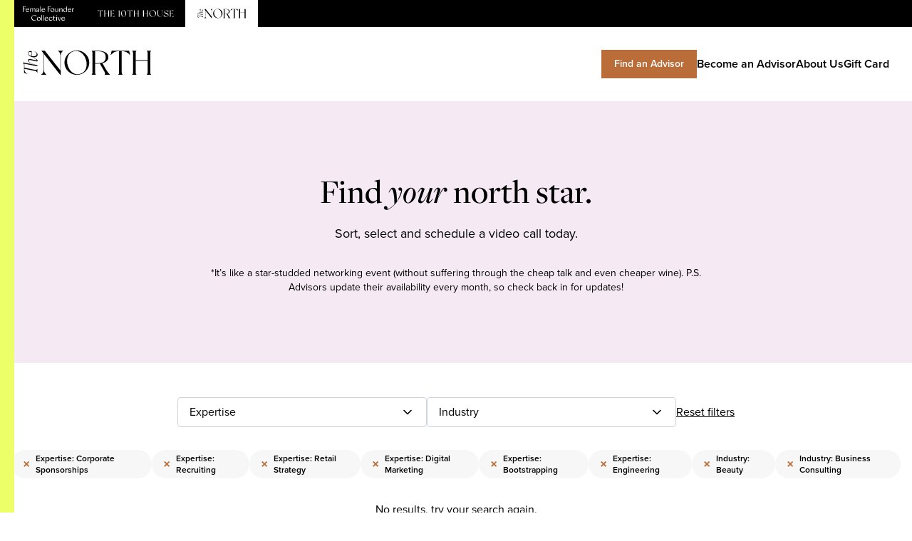

--- FILE ---
content_type: text/html;charset=utf-8
request_url: https://findyournorth.co/advisors?industry=Beauty,Business%20Consulting&expertise=Corporate%20Sponsorships,Recruiting%20,Retail%20Strategy,Digital%20Marketing,Bootstrapping,Engineering
body_size: 23705
content:
<!doctype html><html lang="en"><head>
    <meta charset="utf-8">
    
      <title>Advisors | THE NORTH</title>
    
    <link rel="shortcut icon" href="https://21612405.fs1.hubspotusercontent-na1.net/hubfs/21612405/logo-tn-1.svg">
    <meta name="description" content="Find your north star. Sort, select and schedule a Webex video call today.

*It’s like a star-studded networking event (without suffering through the cheap talk and even cheaper wine).">
    
    
    
    
    
    <meta name="viewport" content="width=device-width, initial-scale=1">

    
    <meta property="og:description" content="Find your north star. Sort, select and schedule a Webex video call today.

*It’s like a star-studded networking event (without suffering through the cheap talk and even cheaper wine).">
    <meta property="og:title" content="Advisors | THE NORTH">
    <meta name="twitter:description" content="Find your north star. Sort, select and schedule a Webex video call today.

*It’s like a star-studded networking event (without suffering through the cheap talk and even cheaper wine).">
    <meta name="twitter:title" content="Advisors | THE NORTH">

    

    
    <style>
a.cta_button{-moz-box-sizing:content-box !important;-webkit-box-sizing:content-box !important;box-sizing:content-box !important;vertical-align:middle}.hs-breadcrumb-menu{list-style-type:none;margin:0px 0px 0px 0px;padding:0px 0px 0px 0px}.hs-breadcrumb-menu-item{float:left;padding:10px 0px 10px 10px}.hs-breadcrumb-menu-divider:before{content:'›';padding-left:10px}.hs-featured-image-link{border:0}.hs-featured-image{float:right;margin:0 0 20px 20px;max-width:50%}@media (max-width: 568px){.hs-featured-image{float:none;margin:0;width:100%;max-width:100%}}.hs-screen-reader-text{clip:rect(1px, 1px, 1px, 1px);height:1px;overflow:hidden;position:absolute !important;width:1px}
</style>

<link rel="stylesheet" href="https://21612405.fs1.hubspotusercontent-na1.net/hubfs/21612405/hub_generated/template_assets/1/80500954181/1744258993177/template_main.min.css">
<!-- Editor Styles -->
<style id="hs_editor_style" type="text/css">
#hs_cos_wrapper_widget_1696442043641 input[type="submit"] { background-color: #F5EAF4 !important; background-image: none !important; border-radius: 25px !important; border-width: 0px !important; font-size: 18px !important }
#hs_cos_wrapper_widget_1696442043641 .hs-button { background-color: #F5EAF4 !important; background-image: none !important; border-radius: 25px !important; border-width: 0px !important; font-size: 18px !important }
#hs_cos_wrapper_widget_1696442043641 input[type="submit"] { background-color: #F5EAF4 !important; background-image: none !important; border-radius: 25px !important; border-width: 0px !important; font-size: 18px !important }
#hs_cos_wrapper_widget_1696442043641 .hs-button { background-color: #F5EAF4 !important; background-image: none !important; border-radius: 25px !important; border-width: 0px !important; font-size: 18px !important }
.dnd_area-row-1-max-width-section-centering > .row-fluid {
  max-width: 700px !important;
  margin-left: auto !important;
  margin-right: auto !important;
}
/* HubSpot Styles (mobile) */
@media (max-width: 767px) {
  .dnd_area-row-1-padding {
    padding-left: 30px !important;
    padding-right: 30px !important;
  }
}
</style>
    

    
<!--  Added by GoogleAnalytics4 integration -->
<script>
var _hsp = window._hsp = window._hsp || [];
window.dataLayer = window.dataLayer || [];
function gtag(){dataLayer.push(arguments);}

var useGoogleConsentModeV2 = true;
var waitForUpdateMillis = 1000;


if (!window._hsGoogleConsentRunOnce) {
  window._hsGoogleConsentRunOnce = true;

  gtag('consent', 'default', {
    'ad_storage': 'denied',
    'analytics_storage': 'denied',
    'ad_user_data': 'denied',
    'ad_personalization': 'denied',
    'wait_for_update': waitForUpdateMillis
  });

  if (useGoogleConsentModeV2) {
    _hsp.push(['useGoogleConsentModeV2'])
  } else {
    _hsp.push(['addPrivacyConsentListener', function(consent){
      var hasAnalyticsConsent = consent && (consent.allowed || (consent.categories && consent.categories.analytics));
      var hasAdsConsent = consent && (consent.allowed || (consent.categories && consent.categories.advertisement));

      gtag('consent', 'update', {
        'ad_storage': hasAdsConsent ? 'granted' : 'denied',
        'analytics_storage': hasAnalyticsConsent ? 'granted' : 'denied',
        'ad_user_data': hasAdsConsent ? 'granted' : 'denied',
        'ad_personalization': hasAdsConsent ? 'granted' : 'denied'
      });
    }]);
  }
}

gtag('js', new Date());
gtag('set', 'developer_id.dZTQ1Zm', true);
gtag('config', 'G-W2HES836Z7');
</script>
<script async src="https://www.googletagmanager.com/gtag/js?id=G-W2HES836Z7"></script>

<!-- /Added by GoogleAnalytics4 integration -->

    <link rel="canonical" href="https://findyournorth.co/advisors">

<!-- Fundraise Up: the new standard for online giving --> <!--
<script>(function(w,d,s,n,a){if(!w[n]){var l='call,catch,on,once,set,then,track'
.split(','),i,o=function(n){return'function'==typeof n?o.l.push([arguments])&&o
:function(){return o.l.push([n,arguments])&&o}},t=d.getElementsByTagName(s)[0],
j=d.createElement(s);j.async=!0;j.src='https://cdn.fundraiseup.com/widget/'+a;
t.parentNode.insertBefore(j,t);o.s=Date.now();o.v=4;o.h=w.location.href;o.l=[];
for(i=0;i<7;i++)o[l[i]]=o(l[i]);w[n]=o}
})(window,document,'script','FundraiseUp','ACLZBEFR');</script>
-->
<!-- End Fundraise Up -->

<!-- Start of HubSpot Embed Code -->
<script type="text/javascript" id="hs-script-loader" async defer src="//js.hs-scripts.com/21612405.js"></script>
<!-- End of HubSpot Embed Code -->
<meta property="og:url" content="https://findyournorth.co/advisors">
<meta name="twitter:card" content="summary">
<meta http-equiv="content-language" content="en">





<style>
summary::-webkit-details-marker {
  display:none;
}
</style>
    <link rel="stylesheet" href="https://use.typekit.net/dvr3tbs.css">
    <style>
      @font-face {
        font-family: "pp-right-grotesk-wide";
        src: url("https://21612405.fs1.hubspotusercontent-na1.net/hubfs/21612405/raw_assets/public/thenorth/fonts/PPRightGrotesk-WideMedium.woff2") format("woff2"),url("https://21612405.fs1.hubspotusercontent-na1.net/hubfs/21612405/raw_assets/public/thenorth/fonts/PPRightGrotesk-WideMedium.woff") format("woff"),url("https://21612405.fs1.hubspotusercontent-na1.net/hubfs/21612405/raw_assets/public/thenorth/fonts/PPRightGrotesk-WideMedium.ttf") format("truetype"),url("") format("otf"),url("https://21612405.fs1.hubspotusercontent-na1.net/hubfs/21612405/raw_assets/public/thenorth/fonts/PPRightGrotesk-WideMedium.eot") format("eot");
        font-display: swap;
        font-style: normal;
        font-weight: 500;
        font-stretch: normal;
      }

      @font-face {
        font-family: "pp-right-grotesk-wide";
        src: url("https://21612405.fs1.hubspotusercontent-na1.net/hubfs/21612405/raw_assets/public/thenorth/fonts/PPRightGrotesk-WideBlack.woff2") format("woff2"),url("https://21612405.fs1.hubspotusercontent-na1.net/hubfs/21612405/raw_assets/public/thenorth/fonts/PPRightGrotesk-WideBlack.woff") format("woff"),url("https://21612405.fs1.hubspotusercontent-na1.net/hubfs/21612405/raw_assets/public/thenorth/fonts/PPRightGrotesk-WideBlack.ttf") format("truetype"),url("") format("otf"),url("https://21612405.fs1.hubspotusercontent-na1.net/hubfs/21612405/raw_assets/public/thenorth/fonts/PPRightGrotesk-WideBlack.eot") format("eot");
        font-display: swap;
        font-style: normal;
        font-weight: 900;
        font-stretch: normal;
      }
    </style>
  <meta name="generator" content="HubSpot"></head>
  <body class="relative">
    <div class="w-[10px] lg:w-[20px] left-0 top-0 h-screen fixed bg-tn-lime"></div>
    <div class="body-wrapper   hs-content-id-82712658213 hs-site-page page ">

      
        <div data-global-resource-path="thenorth/templates/partials/header.html"><header class="header">

  <div class="bg-black">
    <div class="container mx-auto px-4">
      <nav class="flex">
        <a href="https://femalefoundercollective.com?utm_source=topnav" class="py-2 px-4 text-white inline-flex items-center">
          <svg class="block" width="72" height="22" fill="none" xmlns="http://www.w3.org/2000/svg"><path d="M1.016 1.37v3.184l2.503-.175v.715l-2.503-.176v3.813H0V.963h4.111v.758L1.016 1.37ZM9.278 6.779A2.532 2.532 0 0 1 6.78 8.907a2.569 2.569 0 0 1-2.615-2.612 2.698 2.698 0 0 1 2.648-2.734A2.168 2.168 0 0 1 9.13 5.723H4.992v.135c0 1.444.97 2.228 2.029 2.228a1.986 1.986 0 0 0 1.916-1.447l.341.14Zm-4.22-1.464h3.141a1.506 1.506 0 0 0-1.532-1.257 1.586 1.586 0 0 0-1.61 1.257ZM17.633 5.236V8.73h-.96V5.448c0-.86-.53-1.182-1.112-1.182a1.215 1.215 0 0 0-1.201 1.281v3.184h-.957V5.448c0-.86-.527-1.182-1.112-1.182a1.218 1.218 0 0 0-1.202 1.281v3.184h-.947V3.85l.914-.179h.033v1.083h.023a1.794 1.794 0 0 1 1.675-1.192 1.493 1.493 0 0 1 1.533 1.324 1.785 1.785 0 0 1 1.708-1.324 1.55 1.55 0 0 1 1.599 1.675M22.93 5.458V8.73h-.96V7.672a1.655 1.655 0 0 1-1.61 1.235c-.76 0-1.423-.483-1.423-1.268 0-.947.818-1.288 1.58-1.486l1.462-.387V5.39c0-.87-.44-1.357-1.188-1.357a.993.993 0 0 0-1.079.993c0 .143.022.285.066.42l-.794.166a1.5 1.5 0 0 1-.047-.364c0-.927.884-1.698 2.03-1.698 1.145 0 1.986.728 1.986 1.897l-.024.01Zm-.937 1.4v-.669l-1.08.275c-.53.142-1.012.374-1.012 1.026a.814.814 0 0 0 .89.824c.573 0 1.202-.463 1.202-1.443M24.393.982l.913-.132h.037v7.881h-.95V.982ZM31.546 6.779a2.535 2.535 0 0 1-2.503 2.128 2.569 2.569 0 0 1-2.611-2.612 2.698 2.698 0 0 1 2.648-2.734 2.165 2.165 0 0 1 2.317 2.162h-4.141v.135c0 1.444.973 2.228 2.029 2.228a1.986 1.986 0 0 0 1.92-1.447l.34.14Zm-4.22-1.464h3.14a1.512 1.512 0 0 0-1.532-1.257 1.586 1.586 0 0 0-1.609 1.257ZM36.014 1.37v3.184l2.503-.175v.715l-2.503-.176v3.813h-1.012V.963h4.11v.758l-3.098-.351ZM39.09 6.328a2.754 2.754 0 0 1 2.668-2.767 2.556 2.556 0 0 1 2.598 2.592 2.744 2.744 0 0 1-2.664 2.754 2.548 2.548 0 0 1-2.602-2.579Zm4.363.331c0-1.29-.88-2.545-1.986-2.545-.86 0-1.49.662-1.49 1.708 0 1.287.87 2.545 1.986 2.545.87 0 1.496-.662 1.496-1.708M49.814 3.717V8.73h-.946V7.662h-.023a1.788 1.788 0 0 1-1.718 1.245 1.655 1.655 0 0 1-1.742-1.708v-3.45l.947-.032v3.26c0 .884.62 1.225 1.268 1.225a1.288 1.288 0 0 0 1.268-1.344V3.75l.946-.033ZM55.773 5.302v3.43h-.95V5.527c0-.913-.55-1.244-1.202-1.244a1.324 1.324 0 0 0-1.324 1.367v3.098h-.95V3.85l.917-.179h.033V4.83h.02a1.914 1.914 0 0 1 1.807-1.268c.917 0 1.655.606 1.655 1.741M62.118.85v7.881h-.917V7.606h-.02a1.986 1.986 0 0 1-1.896 1.3 2.506 2.506 0 0 1-2.47-2.61c0-1.5 1.146-2.735 2.546-2.735a2.317 2.317 0 0 1 1.797.794v-3.33l.914-.175h.046Zm-.87 5.627c0-1.324-.828-2.403-1.953-2.403-.914 0-1.596.662-1.596 1.794 0 1.291.838 2.403 1.96 2.403.894 0 1.589-.639 1.589-1.794ZM68.308 6.778a2.532 2.532 0 0 1-2.502 2.129 2.569 2.569 0 0 1-2.612-2.612 2.698 2.698 0 0 1 2.648-2.734 2.165 2.165 0 0 1 2.3 2.161h-4.12v.136c0 1.443.97 2.228 2.029 2.228a1.986 1.986 0 0 0 1.916-1.447l.341.14Zm-4.22-1.463h3.141a1.506 1.506 0 0 0-1.532-1.258 1.586 1.586 0 0 0-1.61 1.258ZM69.179 3.849l.913-.179h.034v1.106h.02a1.42 1.42 0 0 1 1.367-1.215c.162-.002.323.028.473.09l-.176.78a1.225 1.225 0 0 0-.54-.109c-.506 0-1.144.42-1.144 1.324v3.075h-.947V3.85ZM12.03 17.269c0-2.258 1.694-4.24 4.097-4.24 2.016 0 2.933 1.188 3.294 1.916l-.805.35a2.857 2.857 0 0 0-2.71-1.75c-1.487 0-2.953 1.102-2.953 3.128 0 2.205 1.655 3.727 3.462 3.727a3.311 3.311 0 0 0 2.367-.97l.288.331a3.92 3.92 0 0 1-3.065 1.387 3.873 3.873 0 0 1-3.972-3.88M19.805 18.57a2.754 2.754 0 0 1 2.668-2.781 2.556 2.556 0 0 1 2.598 2.592 2.744 2.744 0 0 1-2.665 2.754 2.549 2.549 0 0 1-2.601-2.579v.013Zm4.366.317c0-1.288-.884-2.546-1.986-2.546-.86 0-1.49.662-1.49 1.708 0 1.288.87 2.546 1.986 2.546.87 0 1.5-.662 1.5-1.708M26.16 13.223l.917-.132h.033v7.881h-.95v-7.749ZM28.64 13.223l.913-.132h.037v7.881h-.95v-7.749ZM35.793 19.02a2.536 2.536 0 0 1-2.503 2.128 2.569 2.569 0 0 1-2.611-2.612 2.698 2.698 0 0 1 2.648-2.734 2.167 2.167 0 0 1 2.317 2.161h-4.138v.143c0 1.443.97 2.227 2.026 2.227a1.986 1.986 0 0 0 1.92-1.443l.34.13Zm-4.22-1.464h3.14a1.513 1.513 0 0 0-1.532-1.258 1.585 1.585 0 0 0-1.609 1.258ZM36.66 18.526a2.714 2.714 0 0 1 2.678-2.724c1.281 0 1.986.761 2.205 1.523l-.805.175a1.503 1.503 0 0 0-1.542-1.188c-.993 0-1.751.681-1.751 1.827a2.067 2.067 0 0 0 2.059 2.181 1.986 1.986 0 0 0 1.863-1.254l.351.132a2.469 2.469 0 0 1-2.423 1.95 2.579 2.579 0 0 1-2.648-2.622M45.74 20.585a1.278 1.278 0 0 1-1.136.563 1.515 1.515 0 0 1-1.562-1.5v-3.237h-.993v-.43h.993v-1.447l.89-.583h.066v2.03h1.709v.43h-1.709v3.294a.837.837 0 0 0 .871.87.747.747 0 0 0 .586-.232l.285.242ZM46.862 14.183a.6.6 0 0 1 .605-.606.606.606 0 1 1-.232 1.168.598.598 0 0 1-.373-.562Zm.122 1.907.914-.176h.046v5.058h-.96V16.09ZM53.903 15.98l-2.291 4.992h-.662l-2.27-4.991h1.025l1.874 4.12 1.585-4.12h.739ZM59.315 19.02a2.535 2.535 0 0 1-2.503 2.128 2.57 2.57 0 0 1-2.612-2.612 2.695 2.695 0 0 1 2.649-2.734 2.167 2.167 0 0 1 2.317 2.161h-4.138v.143c0 1.443.97 2.227 2.026 2.227a1.987 1.987 0 0 0 1.916-1.443l.345.13Zm-4.204-1.464h3.138a1.506 1.506 0 0 0-1.53-1.258 1.582 1.582 0 0 0-1.608 1.258Z" fill="currentColor" /></svg>
        </a>
        <a href="https://the10thhouse.femalefoundercollective.com?utm_source=topnav" class="py-2 px-4 text-white inline-flex items-center">
          <svg class="block" width="108" height="10" fill="none" xmlns="http://www.w3.org/2000/svg"><path d="M1.421.43.986 2.075l.12.072.025-.024c.653-.725 1.45-1.5 2.83-1.5h.241v8.125c0 .46-.12.63-.29.726h-.024v.145H5.58v-.145h-.024c-.17-.097-.29-.266-.29-.726V.624h.242c1.378 0 2.176.774 2.829 1.499l.024.024.121-.072L8.047.43H1.42ZM15.64.599c.193.097.29.266.29.75v2.756h-4.45V1.35c0-.484.097-.63.266-.726h.025v-.17h-1.693v.17h.024c.17.097.29.266.29.726v7.375c0 .483-.096.628-.29.725h-.024v.145h1.693V9.45h-.025c-.169-.097-.266-.266-.266-.725v-4.45h4.45v4.45c0 .483-.097.628-.29.725h-.025v.145h1.693V9.45h-.024c-.17-.097-.266-.266-.266-.725V1.349c0-.484.097-.63.266-.726h.024v-.17h-1.693V.6h.024ZM24.634 7.926c-.362.46-1.354 1.523-3.095 1.523h-1.015V4.541l3.288.266V4.08l-3.288.29V.6h.87c1.403 0 2.225.702 2.83 1.379l.024.024.12-.097-.29-1.5h-4.933v.17h.025c.169.097.266.266.266.726v7.375c0 .483-.097.628-.266.725h-.025v.145h5.344l.29-1.62-.12-.072-.024.072ZM31.864 8.724V.406l-2.08 1.185.074.145.024-.024c.29-.145.507-.218.652-.218.194 0 .267.17.267.677v6.553c0 .484-.097.629-.29.725h-.025v.146h1.669v-.146h-.025c-.169-.096-.266-.266-.266-.725ZM37.571.285c-2.055 0-3.603 2.031-3.603 4.691 0 2.49 1.669 4.691 3.603 4.691 2.056 0 3.603-2.031 3.603-4.69 0-1.234-.387-2.419-1.088-3.314-.701-.87-1.62-1.378-2.515-1.378Zm-.967.387c.218-.097.435-.121.653-.121 1.16 0 2.176 1.306 2.636 3.385.483 2.225.241 4.74-1.403 5.368-.218.097-.435.121-.653.121-1.16 0-2.176-1.305-2.636-3.385-.459-2.128-.217-4.74 1.403-5.368ZM43.012.43l-.435 1.645.12.072.025-.024c.653-.725 1.45-1.5 2.829-1.5h.242v8.125c0 .46-.121.63-.29.726h-.025v.145h1.693v-.145h-.024c-.17-.097-.29-.266-.29-.726V.624h.241c1.379 0 2.177.774 2.83 1.499l.024.024.12-.072L49.638.43h-6.625ZM57.206.599c.193.097.29.266.29.75v2.756h-4.45V1.35c0-.484.097-.63.267-.726h.024v-.17h-1.693v.17h.024c.17.097.29.266.29.726v7.375c0 .483-.096.628-.29.725h-.024v.145h1.693V9.45h-.024c-.17-.097-.266-.266-.266-.725v-4.45h4.449v4.45c0 .483-.097.628-.29.725h-.025v.145h1.693V9.45h-.024c-.17-.097-.266-.266-.266-.725V1.349c0-.484.097-.63.266-.726h.024v-.17h-1.693V.6h.025ZM70.119.599c.193.097.29.266.29.75v2.756h-4.45V1.35c0-.484.097-.63.266-.726h.025v-.17h-1.693v.17h.024c.17.097.29.266.29.726v7.375c0 .483-.096.628-.29.725h-.024v.145h1.693V9.45h-.025c-.169-.097-.265-.266-.265-.725v-4.45h4.449v4.45c0 .483-.097.628-.29.725h-.025v.145h1.693V9.45h-.024c-.17-.097-.266-.266-.266-.725V1.349c0-.484.097-.63.266-.726h.024v-.17h-1.693V.6h.025ZM78.267.285c-2.635 0-4.763 2.104-4.763 4.691 0 2.587 2.128 4.691 4.763 4.691 2.636 0 4.764-2.104 4.764-4.69 0-2.564-2.152-4.692-4.764-4.692Zm1.306 9.02a3.231 3.231 0 0 1-.967.145c-1.644 0-3.168-1.379-3.796-3.41-.412-1.354-.339-2.732.217-3.772.411-.774 1.064-1.33 1.91-1.572.315-.097.63-.145.968-.145 1.644 0 3.167 1.378 3.796 3.41.653 2.127.145 4.666-2.128 5.343ZM90.623.599h.024c.605.097.944.87.944 1.572v4.352c0 1.33-.895 2.805-2.54 2.95-.096 0-.193.024-.29.024-1.668 0-2.66-1.233-2.66-3.264v-4.86c0-.484.097-.629.267-.726h.024V.478h-1.693v.17h.024c.17.096.29.241.29.725v4.86c0 2.563 1.862 3.482 3.603 3.482 1.838 0 3.168-1.33 3.168-3.168V2.05c0-.266.048-1.16.532-1.427h.024v-.17h-1.693V.6h-.024ZM97.49 4.154c-1.28-.484-2.466-.943-2.369-2.152.073-.701.75-1.475 2.08-1.475 1.112 0 2.007.798 2.684 2.394v.024h.145l.387-1.378v-.025l-.024-.024c-.484-.362-1.717-1.233-2.878-1.233-2.055 0-2.974 1.257-2.974 2.418 0 1.717 1.475 2.273 2.901 2.853 1.306.508 2.515.992 2.37 2.298-.096.822-1.04 1.499-2.103 1.499-2.08 0-3.168-1.741-3.555-2.49v-.025h-.145l-.411 1.523.024.025c1.064.798 2.031 1.305 3.555 1.305 1.91 0 3.288-1.136 3.288-2.684 0-1.717-1.596-2.321-2.974-2.853ZM107.671 7.902l-.024.024c-.363.46-1.354 1.523-3.095 1.523h-1.016V4.541l3.289.266V4.08l-3.289.29V.6h.871c1.402 0 2.224.702 2.829 1.379l.024.024.121-.097-.29-1.5h-4.957v.17h.024c.169.097.266.266.266.726v7.375c0 .483-.097.628-.266.725h-.024v.145h5.344l.29-1.62-.097-.024Z" fill="currentColor" /></svg>
        </a>
        <a href="https://findyournorth.co?utm_source=topnav" target="_blank" class="py-2 px-4 bg-white text-black inline-flex items-center">
          <svg width="70" height="14" fill="none" xmlns="http://www.w3.org/2000/svg"><path d="M12.252 2.333v8.88c0 .778.545 1.743 1.162 2.052v.13h-2.589v-.13c.617-.31 1.163-1.27 1.163-2.053V2.17m0 0L10.826.682h1.834l8.224 10.421V2.86c0-.778-.545-1.725-1.143-2.034V.682h2.556v.144c-.6.31-1.143 1.254-1.143 2.034v10.532h-.397l-8.64-11.059M36.265 7c0 3.577-2.996 6.5-6.591 6.5s-6.592-2.923-6.592-6.5c0-3.595 2.996-6.5 6.591-6.5 3.596 0 6.592 2.905 6.592 6.5ZM34.52 5.511c-.98-3.196-3.598-5.431-6.63-4.506-3.031.926-4.046 4.27-3.065 7.466.98 3.214 3.576 5.425 6.606 4.498 3.03-.927 4.07-4.245 3.09-7.461M47.233 13.264v.127h-2.796v-.127c.473-.472.091-1.126-.617-2.378L41.877 7.49a12.3 12.3 0 0 1-.817.037h-1.687v4.663c0 .635.127.908.399 1.072v.126h-2.234v-.126c.27-.164.4-.434.4-1.072V1.898c0-.654-.13-.908-.4-1.072V.681h3.523c2.814 0 5.356 1.054 5.356 3.432 0 1.707-1.362 2.742-3.179 3.16l1.634 2.868c1.072 1.87 1.652 2.488 2.36 3.123m-2.25-9.151c0-1.416-.472-3.158-3.922-3.158h-1.687v6.293h1.687c3.432 0 3.922-1.736 3.922-3.134M57.985 2.897l-.109.054c-.816-.926-1.96-2-3.976-2h-.399v11.24c0 .635.145.907.417 1.07v.13h-2.251v-.13c.27-.163.415-.432.415-1.07V.95h-.4c-2.016 0-3.16 1.074-3.976 2l-.11-.054.585-2.215h9.22l.584 2.215ZM69.08.826V.682h-2.252v.144c.29.164.417.436.417 1.072V5.69h-6.318V1.898c0-.636.13-.908.4-1.072V.682h-2.252v.144c.29.164.417.436.417 1.072V12.19c0 .636-.13.908-.417 1.072v.13h2.252v-.13c-.273-.164-.4-.436-.4-1.072V6.027h6.318v6.163c0 .636-.13.908-.417 1.072v.13h2.251v-.13c-.272-.164-.4-.436-.4-1.072V1.898c0-.636.13-.908.4-1.072ZM7.093.98v.082c.818.375 1.26.828 1.25 1.413 0 .804-.786 1.16-1.717 1.16a4.267 4.267 0 0 1-.922-.109V.886L5.645.878c-1.167-.166-1.92.273-1.92 1.076 0 1.29 1.6 2.21 3.153 2.21 1.038 0 1.93-.447 1.94-1.457.01-.714-.598-1.314-1.725-1.726M5.489 3.486c-.897-.241-1.622-.804-1.622-1.493 0-.497.584-.786 1.267-.678.232.041.352.157.352.324l.003 1.847ZM4.073 6.082c0-.406.465-.596 1.096-.447l2.724.662c.573.14.922.017.922-.397 0-.414-.449-.829-1.725-1.247v.1c1.02.427 1.308.735 1.308.915 0 .108-.097.19-.408.116l-2.75-.67c-.853-.208-1.513.09-1.513.694 0 .944 1.737 1.73 3.29 2.235v.042L.958 6.846l.631 1.049v4.535l.165.042 1.618.576v-.08l-.644-.49a2.325 2.325 0 0 1-.918-1.85v-.367l5.881 1.212a1.202 1.202 0 0 1 .848.67l.081.173h.08V10.34h-.073c-.244.523-.75.584-1.222.487L1.81 9.682V7.546l6.89 1.416v-.53C7.355 8.108 4.075 7.1 4.075 6.082" fill="currentColor" /></svg>
        </a>
      </nav>
    </div>
  </div>

  <div class="container mx-auto px-8 py-8">
    <div class="flex flex-col gap-6 md:flex-row md:justify-between">
      <a href="/" class="block w-[120px] lg:w-[180px]">
        <img src="https://21612405.fs1.hubspotusercontent-na1.net/hubfs/21612405/raw_assets/public/thenorth/images/tn-logo.svg">
      </a>
      <nav class="flex flex-start items-center gap-4 md:gap-8">
        <a href="/advisors" class="px-3 py-1 md:px-4 md:py-2 transition-colors px-4 py-2 inline-block bg-tn-burnt-siena border border-2 text-center border-tn-burnt-siena text-white cursor-pointer font-semibold hover:border-tn-nude hover:text-tn-burnt-siena hover:bg-tn-nude md:mx-auto text-sm">Find an Advisor</a>
        <a href="/join" class="font-semibold text-sm md:text-base">Become an Advisor</a>
        <a href="/about" class="font-semibold text-sm md:text-base">About Us</a>
        <a href="/giftcard" class="font-semibold text-sm md:text-base">Gift Card</a>
      </nav>
    </div>
  </div>
</header></div>
      

      

      <main id="main-content" class="body-container-wrapper">
        
<div class="container-fluid mb-8 lg:mb-16">
<div class="row-fluid-wrapper">
<div class="row-fluid">
<div class="span12 widget-span widget-type-cell " style="" data-widget-type="cell" data-x="0" data-w="12">

<div class="row-fluid-wrapper row-depth-1 row-number-1 dnd-section">
<div class="row-fluid ">
<div class="span12 widget-span widget-type-cell dnd-column" style="" data-widget-type="cell" data-x="0" data-w="12">

<div class="row-fluid-wrapper row-depth-1 row-number-2 dnd-row">
<div class="row-fluid ">
<div class="span12 widget-span widget-type-custom_widget dnd-module" style="" data-widget-type="custom_widget" data-x="0" data-w="12">
<div id="hs_cos_wrapper_widget_1661388963382" class="hs_cos_wrapper hs_cos_wrapper_widget hs_cos_wrapper_type_module" style="" data-hs-cos-general-type="widget" data-hs-cos-type="module">

  
  
  
  
  

  
    
  

  



  
    
  
  
    
  

  

  

  <div class="bg-tn-lavender-mist py-16 lg:py-24 text-center">
    <div class="max-w-3xl mx-auto px-8 space-y-8">
      <div class="space-y-4">
        
          <h1 class="font-serif leading-snug lg:leading-tight text-4xl lg:text-5xl font-medium">Find <em>your</em> north star.</h1>
        
        
          <p class="text-lg">Sort, select and schedule a video call today.</p>
        
      </div>
      
        <p class="text-sm">*It’s like a star-studded networking event (without suffering through the cheap talk and even cheaper wine). P.S. Advisors update their availability every month, so check back in for updates!</p>
      
    </div>
  </div>

  <div class="container mx-auto px-4 space-y-8">
    <div class="space-y-8 py-12">
      <div class="gap-4 flex flex-col items-center md:flex-row justify-center lg:gap-8">
        <details class="relative inline-block">
          <summary class="flex items-center justify-between w-[350px] cursor-pointer border rounded border-tn-gray p-2 px-4">
            <h3 class="text-base">Expertise</h3>
            <svg width="20" height="20" viewbox="0 0 20 20" fill="none" xmlns="http://www.w3.org/2000/svg">
              <path d="M5 7.5L10 12.5L15 7.5" stroke="black" stroke-width="1.66667" stroke-linecap="round" stroke-linejoin="round" />
            </svg>
          </summary>
          <div class="md:absolute h-[300px] w-full p-2 px-4 bg-white overflow-auto shadow-sm left-0 border rounded">
            <div>
              
              

                
                  
                    
                  
                

                
                  
                

                <a href="https://findyournorth.co/advisors?expertise=Corporate%20Sponsorships,Recruiting%20,Retail%20Strategy,Digital%20Marketing,Bootstrapping,Engineering,Advertising&amp;industry=Beauty,Business%20Consulting" class="flex items-center my-2 gap-2" for="expertise_10">
                  <span class="whitespace-nowrap flex items-center justify-center !text-tn-burnt-siena border-tn-burnt-siena focus:border-tn-burnt-siena focus:ring-tn-burnt-siena focus:ring-offset-3 rounded shadow-sm focus:ring-1 focus:ring-opacity-100" id="expertise_10" type="checkbox" name="expertise" value="Advertising" ">
                    
                  </span>
                  <span class="flex-none">Advertising</span>
                </a>
              

                
                  
                    
                  
                

                
                  
                

                <a href="https://findyournorth.co/advisors?expertise=Corporate%20Sponsorships,Recruiting%20,Retail%20Strategy,Digital%20Marketing,Bootstrapping,Engineering,Ad%20Sales&amp;industry=Beauty,Business%20Consulting" class="flex items-center my-2 gap-2" for="expertise_11">
                  <span class="whitespace-nowrap flex items-center justify-center !text-tn-burnt-siena border-tn-burnt-siena focus:border-tn-burnt-siena focus:ring-tn-burnt-siena focus:ring-offset-3 rounded shadow-sm focus:ring-1 focus:ring-opacity-100" id="expertise_11" type="checkbox" name="expertise" value="Ad Sales" ">
                    
                  </span>
                  <span class="flex-none">Ad Sales</span>
                </a>
              

                
                  
                    
                  
                

                
                  
                

                <a href="https://findyournorth.co/advisors?expertise=Corporate%20Sponsorships,Recruiting%20,Retail%20Strategy,Digital%20Marketing,Bootstrapping,Engineering,Balancing%20motherhood%20and%20career&amp;industry=Beauty,Business%20Consulting" class="flex items-center my-2 gap-2" for="expertise_12">
                  <span class="whitespace-nowrap flex items-center justify-center !text-tn-burnt-siena border-tn-burnt-siena focus:border-tn-burnt-siena focus:ring-tn-burnt-siena focus:ring-offset-3 rounded shadow-sm focus:ring-1 focus:ring-opacity-100" id="expertise_12" type="checkbox" name="expertise" value="Balancing motherhood and career" ">
                    
                  </span>
                  <span class="flex-none">Balancing motherhood and career</span>
                </a>
              

                
                  
                    
                  
                  
                

                
                  
                

                <a href="https://findyournorth.co/advisors?expertise=Corporate%20Sponsorships,Recruiting%20,Retail%20Strategy,Digital%20Marketing,Engineering&amp;industry=Beauty,Business%20Consulting" class="flex items-center my-2 gap-2" for="expertise_13">
                  <span class="whitespace-nowrap flex items-center justify-center !text-tn-burnt-siena border-tn-burnt-siena focus:border-tn-burnt-siena focus:ring-tn-burnt-siena focus:ring-offset-3 rounded shadow-sm focus:ring-1 focus:ring-opacity-100" id="expertise_13" type="checkbox" name="expertise" value="Bootstrapping" checked>
                    
                      <svg width="11" height="9" viewbox="0 0 15 12" fill="none" xmlns="http://www.w3.org/2000/svg"><path d="M5.00016 9.49984L1.50016 5.99984L0.333496 7.1665L5.00016 11.8332L15.0002 1.83317L13.8335 0.666504L5.00016 9.49984Z" fill="#BA6D38" /></svg>
                    
                  </span>
                  <span class="flex-none">Bootstrapping</span>
                </a>
              

                
                  
                    
                  
                

                
                  
                

                <a href="https://findyournorth.co/advisors?expertise=Corporate%20Sponsorships,Recruiting%20,Retail%20Strategy,Digital%20Marketing,Bootstrapping,Engineering,Brand%20Innovation&amp;industry=Beauty,Business%20Consulting" class="flex items-center my-2 gap-2" for="expertise_14">
                  <span class="whitespace-nowrap flex items-center justify-center !text-tn-burnt-siena border-tn-burnt-siena focus:border-tn-burnt-siena focus:ring-tn-burnt-siena focus:ring-offset-3 rounded shadow-sm focus:ring-1 focus:ring-opacity-100" id="expertise_14" type="checkbox" name="expertise" value="Brand Innovation" ">
                    
                  </span>
                  <span class="flex-none">Brand Innovation</span>
                </a>
              

                
                  
                    
                  
                

                
                  
                

                <a href="https://findyournorth.co/advisors?expertise=Corporate%20Sponsorships,Recruiting%20,Retail%20Strategy,Digital%20Marketing,Bootstrapping,Engineering,Brand%20Partnerships&amp;industry=Beauty,Business%20Consulting" class="flex items-center my-2 gap-2" for="expertise_15">
                  <span class="whitespace-nowrap flex items-center justify-center !text-tn-burnt-siena border-tn-burnt-siena focus:border-tn-burnt-siena focus:ring-tn-burnt-siena focus:ring-offset-3 rounded shadow-sm focus:ring-1 focus:ring-opacity-100" id="expertise_15" type="checkbox" name="expertise" value="Brand Partnerships" ">
                    
                  </span>
                  <span class="flex-none">Brand Partnerships</span>
                </a>
              

                
                  
                    
                  
                

                
                  
                

                <a href="https://findyournorth.co/advisors?expertise=Corporate%20Sponsorships,Recruiting%20,Retail%20Strategy,Digital%20Marketing,Bootstrapping,Engineering,Brand%20Strategy&amp;industry=Beauty,Business%20Consulting" class="flex items-center my-2 gap-2" for="expertise_16">
                  <span class="whitespace-nowrap flex items-center justify-center !text-tn-burnt-siena border-tn-burnt-siena focus:border-tn-burnt-siena focus:ring-tn-burnt-siena focus:ring-offset-3 rounded shadow-sm focus:ring-1 focus:ring-opacity-100" id="expertise_16" type="checkbox" name="expertise" value="Brand Strategy" ">
                    
                  </span>
                  <span class="flex-none">Brand Strategy</span>
                </a>
              

                
                  
                    
                  
                

                
                  
                

                <a href="https://findyournorth.co/advisors?expertise=Corporate%20Sponsorships,Recruiting%20,Retail%20Strategy,Digital%20Marketing,Bootstrapping,Engineering,Business%20Consulting&amp;industry=Beauty,Business%20Consulting" class="flex items-center my-2 gap-2" for="expertise_17">
                  <span class="whitespace-nowrap flex items-center justify-center !text-tn-burnt-siena border-tn-burnt-siena focus:border-tn-burnt-siena focus:ring-tn-burnt-siena focus:ring-offset-3 rounded shadow-sm focus:ring-1 focus:ring-opacity-100" id="expertise_17" type="checkbox" name="expertise" value="Business Consulting" ">
                    
                  </span>
                  <span class="flex-none">Business Consulting</span>
                </a>
              

                
                  
                    
                  
                

                
                  
                

                <a href="https://findyournorth.co/advisors?expertise=Corporate%20Sponsorships,Recruiting%20,Retail%20Strategy,Digital%20Marketing,Bootstrapping,Engineering,Business%20Development&amp;industry=Beauty,Business%20Consulting" class="flex items-center my-2 gap-2" for="expertise_18">
                  <span class="whitespace-nowrap flex items-center justify-center !text-tn-burnt-siena border-tn-burnt-siena focus:border-tn-burnt-siena focus:ring-tn-burnt-siena focus:ring-offset-3 rounded shadow-sm focus:ring-1 focus:ring-opacity-100" id="expertise_18" type="checkbox" name="expertise" value="Business Development" ">
                    
                  </span>
                  <span class="flex-none">Business Development</span>
                </a>
              

                
                  
                    
                  
                

                
                  
                

                <a href="https://findyournorth.co/advisors?expertise=Corporate%20Sponsorships,Recruiting%20,Retail%20Strategy,Digital%20Marketing,Bootstrapping,Engineering,Business%20Planning&amp;industry=Beauty,Business%20Consulting" class="flex items-center my-2 gap-2" for="expertise_19">
                  <span class="whitespace-nowrap flex items-center justify-center !text-tn-burnt-siena border-tn-burnt-siena focus:border-tn-burnt-siena focus:ring-tn-burnt-siena focus:ring-offset-3 rounded shadow-sm focus:ring-1 focus:ring-opacity-100" id="expertise_19" type="checkbox" name="expertise" value="Business Planning" ">
                    
                  </span>
                  <span class="flex-none">Business Planning</span>
                </a>
              

                
                  
                    
                  
                

                
                  
                

                <a href="https://findyournorth.co/advisors?expertise=Corporate%20Sponsorships,Recruiting%20,Retail%20Strategy,Digital%20Marketing,Bootstrapping,Engineering,Business%20Strategy&amp;industry=Beauty,Business%20Consulting" class="flex items-center my-2 gap-2" for="expertise_20">
                  <span class="whitespace-nowrap flex items-center justify-center !text-tn-burnt-siena border-tn-burnt-siena focus:border-tn-burnt-siena focus:ring-tn-burnt-siena focus:ring-offset-3 rounded shadow-sm focus:ring-1 focus:ring-opacity-100" id="expertise_20" type="checkbox" name="expertise" value="Business Strategy" ">
                    
                  </span>
                  <span class="flex-none">Business Strategy</span>
                </a>
              

                
                  
                    
                  
                

                
                  
                

                <a href="https://findyournorth.co/advisors?expertise=Corporate%20Sponsorships,Recruiting%20,Retail%20Strategy,Digital%20Marketing,Bootstrapping,Engineering,Celebrity%20Endorsements&amp;industry=Beauty,Business%20Consulting" class="flex items-center my-2 gap-2" for="expertise_21">
                  <span class="whitespace-nowrap flex items-center justify-center !text-tn-burnt-siena border-tn-burnt-siena focus:border-tn-burnt-siena focus:ring-tn-burnt-siena focus:ring-offset-3 rounded shadow-sm focus:ring-1 focus:ring-opacity-100" id="expertise_21" type="checkbox" name="expertise" value="Celebrity Endorsements" ">
                    
                  </span>
                  <span class="flex-none">Celebrity Endorsements</span>
                </a>
              

                
                  
                    
                  
                

                
                  
                

                <a href="https://findyournorth.co/advisors?expertise=Corporate%20Sponsorships,Recruiting%20,Retail%20Strategy,Digital%20Marketing,Bootstrapping,Engineering,Community%20Building&amp;industry=Beauty,Business%20Consulting" class="flex items-center my-2 gap-2" for="expertise_22">
                  <span class="whitespace-nowrap flex items-center justify-center !text-tn-burnt-siena border-tn-burnt-siena focus:border-tn-burnt-siena focus:ring-tn-burnt-siena focus:ring-offset-3 rounded shadow-sm focus:ring-1 focus:ring-opacity-100" id="expertise_22" type="checkbox" name="expertise" value="Community Building" ">
                    
                  </span>
                  <span class="flex-none">Community Building</span>
                </a>
              

                
                  
                    
                  
                

                
                  
                

                <a href="https://findyournorth.co/advisors?expertise=Corporate%20Sponsorships,Recruiting%20,Retail%20Strategy,Digital%20Marketing,Bootstrapping,Engineering,Compliance&amp;industry=Beauty,Business%20Consulting" class="flex items-center my-2 gap-2" for="expertise_23">
                  <span class="whitespace-nowrap flex items-center justify-center !text-tn-burnt-siena border-tn-burnt-siena focus:border-tn-burnt-siena focus:ring-tn-burnt-siena focus:ring-offset-3 rounded shadow-sm focus:ring-1 focus:ring-opacity-100" id="expertise_23" type="checkbox" name="expertise" value="Compliance" ">
                    
                  </span>
                  <span class="flex-none">Compliance</span>
                </a>
              

                
                  
                    
                  
                

                
                  
                

                <a href="https://findyournorth.co/advisors?expertise=Corporate%20Sponsorships,Recruiting%20,Retail%20Strategy,Digital%20Marketing,Bootstrapping,Engineering,Copywriting&amp;industry=Beauty,Business%20Consulting" class="flex items-center my-2 gap-2" for="expertise_24">
                  <span class="whitespace-nowrap flex items-center justify-center !text-tn-burnt-siena border-tn-burnt-siena focus:border-tn-burnt-siena focus:ring-tn-burnt-siena focus:ring-offset-3 rounded shadow-sm focus:ring-1 focus:ring-opacity-100" id="expertise_24" type="checkbox" name="expertise" value="Copywriting" ">
                    
                  </span>
                  <span class="flex-none">Copywriting</span>
                </a>
              

                
                  
                    
                  
                  
                

                
                  
                

                <a href="https://findyournorth.co/advisors?expertise=Recruiting%20,Retail%20Strategy,Digital%20Marketing,Bootstrapping,Engineering&amp;industry=Beauty,Business%20Consulting" class="flex items-center my-2 gap-2" for="expertise_25">
                  <span class="whitespace-nowrap flex items-center justify-center !text-tn-burnt-siena border-tn-burnt-siena focus:border-tn-burnt-siena focus:ring-tn-burnt-siena focus:ring-offset-3 rounded shadow-sm focus:ring-1 focus:ring-opacity-100" id="expertise_25" type="checkbox" name="expertise" value="Corporate Sponsorships" checked>
                    
                      <svg width="11" height="9" viewbox="0 0 15 12" fill="none" xmlns="http://www.w3.org/2000/svg"><path d="M5.00016 9.49984L1.50016 5.99984L0.333496 7.1665L5.00016 11.8332L15.0002 1.83317L13.8335 0.666504L5.00016 9.49984Z" fill="#BA6D38" /></svg>
                    
                  </span>
                  <span class="flex-none">Corporate Sponsorships</span>
                </a>
              

                
                  
                    
                  
                

                
                  
                

                <a href="https://findyournorth.co/advisors?expertise=Corporate%20Sponsorships,Recruiting%20,Retail%20Strategy,Digital%20Marketing,Bootstrapping,Engineering,Corporate%20Structuring&amp;industry=Beauty,Business%20Consulting" class="flex items-center my-2 gap-2" for="expertise_26">
                  <span class="whitespace-nowrap flex items-center justify-center !text-tn-burnt-siena border-tn-burnt-siena focus:border-tn-burnt-siena focus:ring-tn-burnt-siena focus:ring-offset-3 rounded shadow-sm focus:ring-1 focus:ring-opacity-100" id="expertise_26" type="checkbox" name="expertise" value="Corporate Structuring" ">
                    
                  </span>
                  <span class="flex-none">Corporate Structuring</span>
                </a>
              

                
                  
                    
                  
                

                
                  
                

                <a href="https://findyournorth.co/advisors?expertise=Corporate%20Sponsorships,Recruiting%20,Retail%20Strategy,Digital%20Marketing,Bootstrapping,Engineering,Creative%20Direction&amp;industry=Beauty,Business%20Consulting" class="flex items-center my-2 gap-2" for="expertise_27">
                  <span class="whitespace-nowrap flex items-center justify-center !text-tn-burnt-siena border-tn-burnt-siena focus:border-tn-burnt-siena focus:ring-tn-burnt-siena focus:ring-offset-3 rounded shadow-sm focus:ring-1 focus:ring-opacity-100" id="expertise_27" type="checkbox" name="expertise" value="Creative Direction" ">
                    
                  </span>
                  <span class="flex-none">Creative Direction</span>
                </a>
              

                
                  
                    
                  
                

                
                  
                

                <a href="https://findyournorth.co/advisors?expertise=Corporate%20Sponsorships,Recruiting%20,Retail%20Strategy,Digital%20Marketing,Bootstrapping,Engineering,Crisis%20Management&amp;industry=Beauty,Business%20Consulting" class="flex items-center my-2 gap-2" for="expertise_28">
                  <span class="whitespace-nowrap flex items-center justify-center !text-tn-burnt-siena border-tn-burnt-siena focus:border-tn-burnt-siena focus:ring-tn-burnt-siena focus:ring-offset-3 rounded shadow-sm focus:ring-1 focus:ring-opacity-100" id="expertise_28" type="checkbox" name="expertise" value="Crisis Management" ">
                    
                  </span>
                  <span class="flex-none">Crisis Management</span>
                </a>
              

                
                  
                    
                  
                

                
                  
                

                <a href="https://findyournorth.co/advisors?expertise=Corporate%20Sponsorships,Recruiting%20,Retail%20Strategy,Digital%20Marketing,Bootstrapping,Engineering,CRM%20Strategy&amp;industry=Beauty,Business%20Consulting" class="flex items-center my-2 gap-2" for="expertise_29">
                  <span class="whitespace-nowrap flex items-center justify-center !text-tn-burnt-siena border-tn-burnt-siena focus:border-tn-burnt-siena focus:ring-tn-burnt-siena focus:ring-offset-3 rounded shadow-sm focus:ring-1 focus:ring-opacity-100" id="expertise_29" type="checkbox" name="expertise" value="CRM Strategy" ">
                    
                  </span>
                  <span class="flex-none">CRM Strategy</span>
                </a>
              

                
                  
                    
                  
                

                
                  
                

                <a href="https://findyournorth.co/advisors?expertise=Corporate%20Sponsorships,Recruiting%20,Retail%20Strategy,Digital%20Marketing,Bootstrapping,Engineering,Customer%20Acquisition&amp;industry=Beauty,Business%20Consulting" class="flex items-center my-2 gap-2" for="expertise_30">
                  <span class="whitespace-nowrap flex items-center justify-center !text-tn-burnt-siena border-tn-burnt-siena focus:border-tn-burnt-siena focus:ring-tn-burnt-siena focus:ring-offset-3 rounded shadow-sm focus:ring-1 focus:ring-opacity-100" id="expertise_30" type="checkbox" name="expertise" value="Customer Acquisition" ">
                    
                  </span>
                  <span class="flex-none">Customer Acquisition</span>
                </a>
              

                
                  
                    
                  
                

                
                  
                

                <a href="https://findyournorth.co/advisors?expertise=Corporate%20Sponsorships,Recruiting%20,Retail%20Strategy,Digital%20Marketing,Bootstrapping,Engineering,Diversity%20Equity%20and%20Inclusion&amp;industry=Beauty,Business%20Consulting" class="flex items-center my-2 gap-2" for="expertise_31">
                  <span class="whitespace-nowrap flex items-center justify-center !text-tn-burnt-siena border-tn-burnt-siena focus:border-tn-burnt-siena focus:ring-tn-burnt-siena focus:ring-offset-3 rounded shadow-sm focus:ring-1 focus:ring-opacity-100" id="expertise_31" type="checkbox" name="expertise" value="Diversity Equity and Inclusion" ">
                    
                  </span>
                  <span class="flex-none">Diversity Equity and Inclusion</span>
                </a>
              

                
                  
                    
                  
                  
                

                
                  
                

                <a href="https://findyournorth.co/advisors?expertise=Corporate%20Sponsorships,Recruiting%20,Retail%20Strategy,Bootstrapping,Engineering&amp;industry=Beauty,Business%20Consulting" class="flex items-center my-2 gap-2" for="expertise_32">
                  <span class="whitespace-nowrap flex items-center justify-center !text-tn-burnt-siena border-tn-burnt-siena focus:border-tn-burnt-siena focus:ring-tn-burnt-siena focus:ring-offset-3 rounded shadow-sm focus:ring-1 focus:ring-opacity-100" id="expertise_32" type="checkbox" name="expertise" value="Digital Marketing" checked>
                    
                      <svg width="11" height="9" viewbox="0 0 15 12" fill="none" xmlns="http://www.w3.org/2000/svg"><path d="M5.00016 9.49984L1.50016 5.99984L0.333496 7.1665L5.00016 11.8332L15.0002 1.83317L13.8335 0.666504L5.00016 9.49984Z" fill="#BA6D38" /></svg>
                    
                  </span>
                  <span class="flex-none">Digital Marketing</span>
                </a>
              

                
                  
                    
                  
                

                
                  
                

                <a href="https://findyournorth.co/advisors?expertise=Corporate%20Sponsorships,Recruiting%20,Retail%20Strategy,Digital%20Marketing,Bootstrapping,Engineering,DTC%20/%20E-Commerce&amp;industry=Beauty,Business%20Consulting" class="flex items-center my-2 gap-2" for="expertise_33">
                  <span class="whitespace-nowrap flex items-center justify-center !text-tn-burnt-siena border-tn-burnt-siena focus:border-tn-burnt-siena focus:ring-tn-burnt-siena focus:ring-offset-3 rounded shadow-sm focus:ring-1 focus:ring-opacity-100" id="expertise_33" type="checkbox" name="expertise" value="DTC / E-Commerce" ">
                    
                  </span>
                  <span class="flex-none">DTC / E-Commerce</span>
                </a>
              

                
                  
                    
                  
                  
                

                
                  
                

                <a href="https://findyournorth.co/advisors?expertise=Corporate%20Sponsorships,Recruiting%20,Retail%20Strategy,Digital%20Marketing,Bootstrapping,Engineering&amp;industry=Beauty,Business%20Consulting" class="flex items-center my-2 gap-2" for="expertise_34">
                  <span class="whitespace-nowrap flex items-center justify-center !text-tn-burnt-siena border-tn-burnt-siena focus:border-tn-burnt-siena focus:ring-tn-burnt-siena focus:ring-offset-3 rounded shadow-sm focus:ring-1 focus:ring-opacity-100" id="expertise_34" type="checkbox" name="expertise" value="Engineering" checked>
                    
                      <svg width="11" height="9" viewbox="0 0 15 12" fill="none" xmlns="http://www.w3.org/2000/svg"><path d="M5.00016 9.49984L1.50016 5.99984L0.333496 7.1665L5.00016 11.8332L15.0002 1.83317L13.8335 0.666504L5.00016 9.49984Z" fill="#BA6D38" /></svg>
                    
                  </span>
                  <span class="flex-none">Engineering</span>
                </a>
              

                
                  
                    
                  
                

                
                  
                

                <a href="https://findyournorth.co/advisors?expertise=Corporate%20Sponsorships,Recruiting%20,Retail%20Strategy,Digital%20Marketing,Bootstrapping,Engineering,Enterprise%20Technology&amp;industry=Beauty,Business%20Consulting" class="flex items-center my-2 gap-2" for="expertise_35">
                  <span class="whitespace-nowrap flex items-center justify-center !text-tn-burnt-siena border-tn-burnt-siena focus:border-tn-burnt-siena focus:ring-tn-burnt-siena focus:ring-offset-3 rounded shadow-sm focus:ring-1 focus:ring-opacity-100" id="expertise_35" type="checkbox" name="expertise" value="Enterprise Technology" ">
                    
                  </span>
                  <span class="flex-none">Enterprise Technology</span>
                </a>
              

                
                  
                    
                  
                

                
                  
                

                <a href="https://findyournorth.co/advisors?expertise=Corporate%20Sponsorships,Recruiting%20,Retail%20Strategy,Digital%20Marketing,Bootstrapping,Engineering,Establishing%20KPIs&amp;industry=Beauty,Business%20Consulting" class="flex items-center my-2 gap-2" for="expertise_36">
                  <span class="whitespace-nowrap flex items-center justify-center !text-tn-burnt-siena border-tn-burnt-siena focus:border-tn-burnt-siena focus:ring-tn-burnt-siena focus:ring-offset-3 rounded shadow-sm focus:ring-1 focus:ring-opacity-100" id="expertise_36" type="checkbox" name="expertise" value="Establishing KPIs" ">
                    
                  </span>
                  <span class="flex-none">Establishing KPIs</span>
                </a>
              

                
                  
                    
                  
                

                
                  
                

                <a href="https://findyournorth.co/advisors?expertise=Corporate%20Sponsorships,Recruiting%20,Retail%20Strategy,Digital%20Marketing,Bootstrapping,Engineering,Event%20Design&amp;industry=Beauty,Business%20Consulting" class="flex items-center my-2 gap-2" for="expertise_37">
                  <span class="whitespace-nowrap flex items-center justify-center !text-tn-burnt-siena border-tn-burnt-siena focus:border-tn-burnt-siena focus:ring-tn-burnt-siena focus:ring-offset-3 rounded shadow-sm focus:ring-1 focus:ring-opacity-100" id="expertise_37" type="checkbox" name="expertise" value="Event Design" ">
                    
                  </span>
                  <span class="flex-none">Event Design</span>
                </a>
              

                
                  
                    
                  
                

                
                  
                

                <a href="https://findyournorth.co/advisors?expertise=Corporate%20Sponsorships,Recruiting%20,Retail%20Strategy,Digital%20Marketing,Bootstrapping,Engineering,Event%20Production&amp;industry=Beauty,Business%20Consulting" class="flex items-center my-2 gap-2" for="expertise_38">
                  <span class="whitespace-nowrap flex items-center justify-center !text-tn-burnt-siena border-tn-burnt-siena focus:border-tn-burnt-siena focus:ring-tn-burnt-siena focus:ring-offset-3 rounded shadow-sm focus:ring-1 focus:ring-opacity-100" id="expertise_38" type="checkbox" name="expertise" value="Event Production" ">
                    
                  </span>
                  <span class="flex-none">Event Production</span>
                </a>
              

                
                  
                    
                  
                

                
                  
                

                <a href="https://findyournorth.co/advisors?expertise=Corporate%20Sponsorships,Recruiting%20,Retail%20Strategy,Digital%20Marketing,Bootstrapping,Engineering,Financial%20Modeling&amp;industry=Beauty,Business%20Consulting" class="flex items-center my-2 gap-2" for="expertise_39">
                  <span class="whitespace-nowrap flex items-center justify-center !text-tn-burnt-siena border-tn-burnt-siena focus:border-tn-burnt-siena focus:ring-tn-burnt-siena focus:ring-offset-3 rounded shadow-sm focus:ring-1 focus:ring-opacity-100" id="expertise_39" type="checkbox" name="expertise" value="Financial Modeling" ">
                    
                  </span>
                  <span class="flex-none">Financial Modeling</span>
                </a>
              

                
                  
                    
                  
                

                
                  
                

                <a href="https://findyournorth.co/advisors?expertise=Corporate%20Sponsorships,Recruiting%20,Retail%20Strategy,Digital%20Marketing,Bootstrapping,Engineering,Forecasting&amp;industry=Beauty,Business%20Consulting" class="flex items-center my-2 gap-2" for="expertise_40">
                  <span class="whitespace-nowrap flex items-center justify-center !text-tn-burnt-siena border-tn-burnt-siena focus:border-tn-burnt-siena focus:ring-tn-burnt-siena focus:ring-offset-3 rounded shadow-sm focus:ring-1 focus:ring-opacity-100" id="expertise_40" type="checkbox" name="expertise" value="Forecasting" ">
                    
                  </span>
                  <span class="flex-none">Forecasting</span>
                </a>
              

                
                  
                    
                  
                

                
                  
                

                <a href="https://findyournorth.co/advisors?expertise=Corporate%20Sponsorships,Recruiting%20,Retail%20Strategy,Digital%20Marketing,Bootstrapping,Engineering,Fundraising&amp;industry=Beauty,Business%20Consulting" class="flex items-center my-2 gap-2" for="expertise_41">
                  <span class="whitespace-nowrap flex items-center justify-center !text-tn-burnt-siena border-tn-burnt-siena focus:border-tn-burnt-siena focus:ring-tn-burnt-siena focus:ring-offset-3 rounded shadow-sm focus:ring-1 focus:ring-opacity-100" id="expertise_41" type="checkbox" name="expertise" value="Fundraising" ">
                    
                  </span>
                  <span class="flex-none">Fundraising</span>
                </a>
              

                
                  
                    
                  
                

                
                  
                

                <a href="https://findyournorth.co/advisors?expertise=Corporate%20Sponsorships,Recruiting%20,Retail%20Strategy,Digital%20Marketing,Bootstrapping,Engineering,Government%20Contracts&amp;industry=Beauty,Business%20Consulting" class="flex items-center my-2 gap-2" for="expertise_42">
                  <span class="whitespace-nowrap flex items-center justify-center !text-tn-burnt-siena border-tn-burnt-siena focus:border-tn-burnt-siena focus:ring-tn-burnt-siena focus:ring-offset-3 rounded shadow-sm focus:ring-1 focus:ring-opacity-100" id="expertise_42" type="checkbox" name="expertise" value="Government Contracts" ">
                    
                  </span>
                  <span class="flex-none">Government Contracts</span>
                </a>
              

                
                  
                    
                  
                

                
                  
                

                <a href="https://findyournorth.co/advisors?expertise=Corporate%20Sponsorships,Recruiting%20,Retail%20Strategy,Digital%20Marketing,Bootstrapping,Engineering,Graphic%20Design&amp;industry=Beauty,Business%20Consulting" class="flex items-center my-2 gap-2" for="expertise_43">
                  <span class="whitespace-nowrap flex items-center justify-center !text-tn-burnt-siena border-tn-burnt-siena focus:border-tn-burnt-siena focus:ring-tn-burnt-siena focus:ring-offset-3 rounded shadow-sm focus:ring-1 focus:ring-opacity-100" id="expertise_43" type="checkbox" name="expertise" value="Graphic Design" ">
                    
                  </span>
                  <span class="flex-none">Graphic Design</span>
                </a>
              

                
                  
                    
                  
                

                
                  
                

                <a href="https://findyournorth.co/advisors?expertise=Corporate%20Sponsorships,Recruiting%20,Retail%20Strategy,Digital%20Marketing,Bootstrapping,Engineering,Growth%20Equity&amp;industry=Beauty,Business%20Consulting" class="flex items-center my-2 gap-2" for="expertise_44">
                  <span class="whitespace-nowrap flex items-center justify-center !text-tn-burnt-siena border-tn-burnt-siena focus:border-tn-burnt-siena focus:ring-tn-burnt-siena focus:ring-offset-3 rounded shadow-sm focus:ring-1 focus:ring-opacity-100" id="expertise_44" type="checkbox" name="expertise" value="Growth Equity" ">
                    
                  </span>
                  <span class="flex-none">Growth Equity</span>
                </a>
              

                
                  
                    
                  
                

                
                  
                

                <a href="https://findyournorth.co/advisors?expertise=Corporate%20Sponsorships,Recruiting%20,Retail%20Strategy,Digital%20Marketing,Bootstrapping,Engineering,Growth%20Marketing&amp;industry=Beauty,Business%20Consulting" class="flex items-center my-2 gap-2" for="expertise_45">
                  <span class="whitespace-nowrap flex items-center justify-center !text-tn-burnt-siena border-tn-burnt-siena focus:border-tn-burnt-siena focus:ring-tn-burnt-siena focus:ring-offset-3 rounded shadow-sm focus:ring-1 focus:ring-opacity-100" id="expertise_45" type="checkbox" name="expertise" value="Growth Marketing" ">
                    
                  </span>
                  <span class="flex-none">Growth Marketing</span>
                </a>
              

                
                  
                    
                  
                

                
                  
                

                <a href="https://findyournorth.co/advisors?expertise=Corporate%20Sponsorships,Recruiting%20,Retail%20Strategy,Digital%20Marketing,Bootstrapping,Engineering,GTM%20Strategy&amp;industry=Beauty,Business%20Consulting" class="flex items-center my-2 gap-2" for="expertise_46">
                  <span class="whitespace-nowrap flex items-center justify-center !text-tn-burnt-siena border-tn-burnt-siena focus:border-tn-burnt-siena focus:ring-tn-burnt-siena focus:ring-offset-3 rounded shadow-sm focus:ring-1 focus:ring-opacity-100" id="expertise_46" type="checkbox" name="expertise" value="GTM Strategy" ">
                    
                  </span>
                  <span class="flex-none">GTM Strategy</span>
                </a>
              

                
                  
                    
                  
                

                
                  
                

                <a href="https://findyournorth.co/advisors?expertise=Corporate%20Sponsorships,Recruiting%20,Retail%20Strategy,Digital%20Marketing,Bootstrapping,Engineering,Healthcare%20Systems&amp;industry=Beauty,Business%20Consulting" class="flex items-center my-2 gap-2" for="expertise_47">
                  <span class="whitespace-nowrap flex items-center justify-center !text-tn-burnt-siena border-tn-burnt-siena focus:border-tn-burnt-siena focus:ring-tn-burnt-siena focus:ring-offset-3 rounded shadow-sm focus:ring-1 focus:ring-opacity-100" id="expertise_47" type="checkbox" name="expertise" value="Healthcare Systems" ">
                    
                  </span>
                  <span class="flex-none">Healthcare Systems</span>
                </a>
              

                
                  
                    
                  
                

                
                  
                

                <a href="https://findyournorth.co/advisors?expertise=Corporate%20Sponsorships,Recruiting%20,Retail%20Strategy,Digital%20Marketing,Bootstrapping,Engineering,Hiring&amp;industry=Beauty,Business%20Consulting" class="flex items-center my-2 gap-2" for="expertise_48">
                  <span class="whitespace-nowrap flex items-center justify-center !text-tn-burnt-siena border-tn-burnt-siena focus:border-tn-burnt-siena focus:ring-tn-burnt-siena focus:ring-offset-3 rounded shadow-sm focus:ring-1 focus:ring-opacity-100" id="expertise_48" type="checkbox" name="expertise" value="Hiring" ">
                    
                  </span>
                  <span class="flex-none">Hiring</span>
                </a>
              

                
                  
                    
                  
                

                
                  
                

                <a href="https://findyournorth.co/advisors?expertise=Corporate%20Sponsorships,Recruiting%20,Retail%20Strategy,Digital%20Marketing,Bootstrapping,Engineering,HR&amp;industry=Beauty,Business%20Consulting" class="flex items-center my-2 gap-2" for="expertise_49">
                  <span class="whitespace-nowrap flex items-center justify-center !text-tn-burnt-siena border-tn-burnt-siena focus:border-tn-burnt-siena focus:ring-tn-burnt-siena focus:ring-offset-3 rounded shadow-sm focus:ring-1 focus:ring-opacity-100" id="expertise_49" type="checkbox" name="expertise" value="HR" ">
                    
                  </span>
                  <span class="flex-none">HR</span>
                </a>
              

                
                  
                    
                  
                

                
                  
                

                <a href="https://findyournorth.co/advisors?expertise=Corporate%20Sponsorships,Recruiting%20,Retail%20Strategy,Digital%20Marketing,Bootstrapping,Engineering,Investor%20sourcing&amp;industry=Beauty,Business%20Consulting" class="flex items-center my-2 gap-2" for="expertise_50">
                  <span class="whitespace-nowrap flex items-center justify-center !text-tn-burnt-siena border-tn-burnt-siena focus:border-tn-burnt-siena focus:ring-tn-burnt-siena focus:ring-offset-3 rounded shadow-sm focus:ring-1 focus:ring-opacity-100" id="expertise_50" type="checkbox" name="expertise" value="Investor sourcing" ">
                    
                  </span>
                  <span class="flex-none">Investor sourcing</span>
                </a>
              

                
                  
                    
                  
                

                
                  
                

                <a href="https://findyournorth.co/advisors?expertise=Corporate%20Sponsorships,Recruiting%20,Retail%20Strategy,Digital%20Marketing,Bootstrapping,Engineering,IP%20Protection&amp;industry=Beauty,Business%20Consulting" class="flex items-center my-2 gap-2" for="expertise_51">
                  <span class="whitespace-nowrap flex items-center justify-center !text-tn-burnt-siena border-tn-burnt-siena focus:border-tn-burnt-siena focus:ring-tn-burnt-siena focus:ring-offset-3 rounded shadow-sm focus:ring-1 focus:ring-opacity-100" id="expertise_51" type="checkbox" name="expertise" value="IP Protection" ">
                    
                  </span>
                  <span class="flex-none">IP Protection</span>
                </a>
              

                
                  
                    
                  
                

                
                  
                

                <a href="https://findyournorth.co/advisors?expertise=Corporate%20Sponsorships,Recruiting%20,Retail%20Strategy,Digital%20Marketing,Bootstrapping,Engineering,Leadership%20Development&amp;industry=Beauty,Business%20Consulting" class="flex items-center my-2 gap-2" for="expertise_52">
                  <span class="whitespace-nowrap flex items-center justify-center !text-tn-burnt-siena border-tn-burnt-siena focus:border-tn-burnt-siena focus:ring-tn-burnt-siena focus:ring-offset-3 rounded shadow-sm focus:ring-1 focus:ring-opacity-100" id="expertise_52" type="checkbox" name="expertise" value="Leadership Development" ">
                    
                  </span>
                  <span class="flex-none">Leadership Development</span>
                </a>
              

                
                  
                    
                  
                

                
                  
                

                <a href="https://findyournorth.co/advisors?expertise=Corporate%20Sponsorships,Recruiting%20,Retail%20Strategy,Digital%20Marketing,Bootstrapping,Engineering,Logistics&amp;industry=Beauty,Business%20Consulting" class="flex items-center my-2 gap-2" for="expertise_53">
                  <span class="whitespace-nowrap flex items-center justify-center !text-tn-burnt-siena border-tn-burnt-siena focus:border-tn-burnt-siena focus:ring-tn-burnt-siena focus:ring-offset-3 rounded shadow-sm focus:ring-1 focus:ring-opacity-100" id="expertise_53" type="checkbox" name="expertise" value="Logistics" ">
                    
                  </span>
                  <span class="flex-none">Logistics</span>
                </a>
              

                
                  
                    
                  
                  
                

                
                  
                

                <a href="https://findyournorth.co/advisors?expertise=Corporate%20Sponsorships,Recruiting%20,Retail%20Strategy,Digital%20Bootstrapping,Engineering&amp;industry=Beauty,Business%20Consulting" class="flex items-center my-2 gap-2" for="expertise_54">
                  <span class="whitespace-nowrap flex items-center justify-center !text-tn-burnt-siena border-tn-burnt-siena focus:border-tn-burnt-siena focus:ring-tn-burnt-siena focus:ring-offset-3 rounded shadow-sm focus:ring-1 focus:ring-opacity-100" id="expertise_54" type="checkbox" name="expertise" value="Marketing" checked>
                    
                      <svg width="11" height="9" viewbox="0 0 15 12" fill="none" xmlns="http://www.w3.org/2000/svg"><path d="M5.00016 9.49984L1.50016 5.99984L0.333496 7.1665L5.00016 11.8332L15.0002 1.83317L13.8335 0.666504L5.00016 9.49984Z" fill="#BA6D38" /></svg>
                    
                  </span>
                  <span class="flex-none">Marketing</span>
                </a>
              

                
                  
                    
                  
                

                
                  
                

                <a href="https://findyournorth.co/advisors?expertise=Corporate%20Sponsorships,Recruiting%20,Retail%20Strategy,Digital%20Marketing,Bootstrapping,Engineering,Media&amp;industry=Beauty,Business%20Consulting" class="flex items-center my-2 gap-2" for="expertise_55">
                  <span class="whitespace-nowrap flex items-center justify-center !text-tn-burnt-siena border-tn-burnt-siena focus:border-tn-burnt-siena focus:ring-tn-burnt-siena focus:ring-offset-3 rounded shadow-sm focus:ring-1 focus:ring-opacity-100" id="expertise_55" type="checkbox" name="expertise" value="Media" ">
                    
                  </span>
                  <span class="flex-none">Media</span>
                </a>
              

                
                  
                    
                  
                

                
                  
                

                <a href="https://findyournorth.co/advisors?expertise=Corporate%20Sponsorships,Recruiting%20,Retail%20Strategy,Digital%20Marketing,Bootstrapping,Engineering,Media%20Planning&amp;industry=Beauty,Business%20Consulting" class="flex items-center my-2 gap-2" for="expertise_56">
                  <span class="whitespace-nowrap flex items-center justify-center !text-tn-burnt-siena border-tn-burnt-siena focus:border-tn-burnt-siena focus:ring-tn-burnt-siena focus:ring-offset-3 rounded shadow-sm focus:ring-1 focus:ring-opacity-100" id="expertise_56" type="checkbox" name="expertise" value="Media Planning" ">
                    
                  </span>
                  <span class="flex-none">Media Planning</span>
                </a>
              

                
                  
                    
                  
                

                
                  
                

                <a href="https://findyournorth.co/advisors?expertise=Corporate%20Sponsorships,Recruiting%20,Retail%20Strategy,Digital%20Marketing,Bootstrapping,Engineering,Merchandising&amp;industry=Beauty,Business%20Consulting" class="flex items-center my-2 gap-2" for="expertise_57">
                  <span class="whitespace-nowrap flex items-center justify-center !text-tn-burnt-siena border-tn-burnt-siena focus:border-tn-burnt-siena focus:ring-tn-burnt-siena focus:ring-offset-3 rounded shadow-sm focus:ring-1 focus:ring-opacity-100" id="expertise_57" type="checkbox" name="expertise" value="Merchandising" ">
                    
                  </span>
                  <span class="flex-none">Merchandising</span>
                </a>
              

                
                  
                    
                  
                

                
                  
                

                <a href="https://findyournorth.co/advisors?expertise=Corporate%20Sponsorships,Recruiting%20,Retail%20Strategy,Digital%20Marketing,Bootstrapping,Engineering,Mergers%20&amp;%20Acquisitions&amp;industry=Beauty,Business%20Consulting" class="flex items-center my-2 gap-2" for="expertise_58">
                  <span class="whitespace-nowrap flex items-center justify-center !text-tn-burnt-siena border-tn-burnt-siena focus:border-tn-burnt-siena focus:ring-tn-burnt-siena focus:ring-offset-3 rounded shadow-sm focus:ring-1 focus:ring-opacity-100" id="expertise_58" type="checkbox" name="expertise" value="Mergers &amp; Acquisitions" ">
                    
                  </span>
                  <span class="flex-none">Mergers &amp; Acquisitions</span>
                </a>
              

                
                  
                    
                  
                

                
                  
                

                <a href="https://findyournorth.co/advisors?expertise=Corporate%20Sponsorships,Recruiting%20,Retail%20Strategy,Digital%20Marketing,Bootstrapping,Engineering,Networking&amp;industry=Beauty,Business%20Consulting" class="flex items-center my-2 gap-2" for="expertise_59">
                  <span class="whitespace-nowrap flex items-center justify-center !text-tn-burnt-siena border-tn-burnt-siena focus:border-tn-burnt-siena focus:ring-tn-burnt-siena focus:ring-offset-3 rounded shadow-sm focus:ring-1 focus:ring-opacity-100" id="expertise_59" type="checkbox" name="expertise" value="Networking" ">
                    
                  </span>
                  <span class="flex-none">Networking</span>
                </a>
              

                
                  
                    
                  
                

                
                  
                

                <a href="https://findyournorth.co/advisors?expertise=Corporate%20Sponsorships,Recruiting%20,Retail%20Strategy,Digital%20Marketing,Bootstrapping,Engineering,NFTs&amp;industry=Beauty,Business%20Consulting" class="flex items-center my-2 gap-2" for="expertise_60">
                  <span class="whitespace-nowrap flex items-center justify-center !text-tn-burnt-siena border-tn-burnt-siena focus:border-tn-burnt-siena focus:ring-tn-burnt-siena focus:ring-offset-3 rounded shadow-sm focus:ring-1 focus:ring-opacity-100" id="expertise_60" type="checkbox" name="expertise" value="NFTs" ">
                    
                  </span>
                  <span class="flex-none">NFTs</span>
                </a>
              

                
                  
                    
                  
                

                
                  
                

                <a href="https://findyournorth.co/advisors?expertise=Corporate%20Sponsorships,Recruiting%20,Retail%20Strategy,Digital%20Marketing,Bootstrapping,Engineering,Operations&amp;industry=Beauty,Business%20Consulting" class="flex items-center my-2 gap-2" for="expertise_61">
                  <span class="whitespace-nowrap flex items-center justify-center !text-tn-burnt-siena border-tn-burnt-siena focus:border-tn-burnt-siena focus:ring-tn-burnt-siena focus:ring-offset-3 rounded shadow-sm focus:ring-1 focus:ring-opacity-100" id="expertise_61" type="checkbox" name="expertise" value="Operations" ">
                    
                  </span>
                  <span class="flex-none">Operations</span>
                </a>
              

                
                  
                    
                  
                

                
                  
                

                <a href="https://findyournorth.co/advisors?expertise=Corporate%20Sponsorships,Recruiting%20,Retail%20Strategy,Digital%20Marketing,Bootstrapping,Engineering,Organizational%20Culture&amp;industry=Beauty,Business%20Consulting" class="flex items-center my-2 gap-2" for="expertise_62">
                  <span class="whitespace-nowrap flex items-center justify-center !text-tn-burnt-siena border-tn-burnt-siena focus:border-tn-burnt-siena focus:ring-tn-burnt-siena focus:ring-offset-3 rounded shadow-sm focus:ring-1 focus:ring-opacity-100" id="expertise_62" type="checkbox" name="expertise" value="Organizational Culture" ">
                    
                  </span>
                  <span class="flex-none">Organizational Culture</span>
                </a>
              

                
                  
                    
                  
                

                
                  
                

                <a href="https://findyournorth.co/advisors?expertise=Corporate%20Sponsorships,Recruiting%20,Retail%20Strategy,Digital%20Marketing,Bootstrapping,Engineering,Partnerships&amp;industry=Beauty,Business%20Consulting" class="flex items-center my-2 gap-2" for="expertise_63">
                  <span class="whitespace-nowrap flex items-center justify-center !text-tn-burnt-siena border-tn-burnt-siena focus:border-tn-burnt-siena focus:ring-tn-burnt-siena focus:ring-offset-3 rounded shadow-sm focus:ring-1 focus:ring-opacity-100" id="expertise_63" type="checkbox" name="expertise" value="Partnerships" ">
                    
                  </span>
                  <span class="flex-none">Partnerships</span>
                </a>
              

                
                  
                    
                  
                

                
                  
                

                <a href="https://findyournorth.co/advisors?expertise=Corporate%20Sponsorships,Recruiting%20,Retail%20Strategy,Digital%20Marketing,Bootstrapping,Engineering,People%20Management&amp;industry=Beauty,Business%20Consulting" class="flex items-center my-2 gap-2" for="expertise_64">
                  <span class="whitespace-nowrap flex items-center justify-center !text-tn-burnt-siena border-tn-burnt-siena focus:border-tn-burnt-siena focus:ring-tn-burnt-siena focus:ring-offset-3 rounded shadow-sm focus:ring-1 focus:ring-opacity-100" id="expertise_64" type="checkbox" name="expertise" value="People Management" ">
                    
                  </span>
                  <span class="flex-none">People Management</span>
                </a>
              

                
                  
                    
                  
                

                
                  
                

                <a href="https://findyournorth.co/advisors?expertise=Corporate%20Sponsorships,Recruiting%20,Retail%20Strategy,Digital%20Marketing,Bootstrapping,Engineering,Performance%20Marketing%20and%20Growth&amp;industry=Beauty,Business%20Consulting" class="flex items-center my-2 gap-2" for="expertise_65">
                  <span class="whitespace-nowrap flex items-center justify-center !text-tn-burnt-siena border-tn-burnt-siena focus:border-tn-burnt-siena focus:ring-tn-burnt-siena focus:ring-offset-3 rounded shadow-sm focus:ring-1 focus:ring-opacity-100" id="expertise_65" type="checkbox" name="expertise" value="Performance Marketing and Growth" ">
                    
                  </span>
                  <span class="flex-none">Performance Marketing and Growth</span>
                </a>
              

                
                  
                    
                  
                

                
                  
                

                <a href="https://findyournorth.co/advisors?expertise=Corporate%20Sponsorships,Recruiting%20,Retail%20Strategy,Digital%20Marketing,Bootstrapping,Engineering,Photography&amp;industry=Beauty,Business%20Consulting" class="flex items-center my-2 gap-2" for="expertise_66">
                  <span class="whitespace-nowrap flex items-center justify-center !text-tn-burnt-siena border-tn-burnt-siena focus:border-tn-burnt-siena focus:ring-tn-burnt-siena focus:ring-offset-3 rounded shadow-sm focus:ring-1 focus:ring-opacity-100" id="expertise_66" type="checkbox" name="expertise" value="Photography" ">
                    
                  </span>
                  <span class="flex-none">Photography</span>
                </a>
              

                
                  
                    
                  
                

                
                  
                

                <a href="https://findyournorth.co/advisors?expertise=Corporate%20Sponsorships,Recruiting%20,Retail%20Strategy,Digital%20Marketing,Bootstrapping,Engineering,Pitch%20Anatomy&amp;industry=Beauty,Business%20Consulting" class="flex items-center my-2 gap-2" for="expertise_67">
                  <span class="whitespace-nowrap flex items-center justify-center !text-tn-burnt-siena border-tn-burnt-siena focus:border-tn-burnt-siena focus:ring-tn-burnt-siena focus:ring-offset-3 rounded shadow-sm focus:ring-1 focus:ring-opacity-100" id="expertise_67" type="checkbox" name="expertise" value="Pitch Anatomy" ">
                    
                  </span>
                  <span class="flex-none">Pitch Anatomy</span>
                </a>
              

                
                  
                    
                  
                

                
                  
                

                <a href="https://findyournorth.co/advisors?expertise=Corporate%20Sponsorships,Recruiting%20,Retail%20Strategy,Digital%20Marketing,Bootstrapping,Engineering,Private%20Equity&amp;industry=Beauty,Business%20Consulting" class="flex items-center my-2 gap-2" for="expertise_68">
                  <span class="whitespace-nowrap flex items-center justify-center !text-tn-burnt-siena border-tn-burnt-siena focus:border-tn-burnt-siena focus:ring-tn-burnt-siena focus:ring-offset-3 rounded shadow-sm focus:ring-1 focus:ring-opacity-100" id="expertise_68" type="checkbox" name="expertise" value="Private Equity" ">
                    
                  </span>
                  <span class="flex-none">Private Equity</span>
                </a>
              

                
                  
                    
                  
                

                
                  
                

                <a href="https://findyournorth.co/advisors?expertise=Corporate%20Sponsorships,Recruiting%20,Retail%20Strategy,Digital%20Marketing,Bootstrapping,Engineering,Product%20Design&amp;industry=Beauty,Business%20Consulting" class="flex items-center my-2 gap-2" for="expertise_69">
                  <span class="whitespace-nowrap flex items-center justify-center !text-tn-burnt-siena border-tn-burnt-siena focus:border-tn-burnt-siena focus:ring-tn-burnt-siena focus:ring-offset-3 rounded shadow-sm focus:ring-1 focus:ring-opacity-100" id="expertise_69" type="checkbox" name="expertise" value="Product Design" ">
                    
                  </span>
                  <span class="flex-none">Product Design</span>
                </a>
              

                
                  
                    
                  
                

                
                  
                

                <a href="https://findyournorth.co/advisors?expertise=Corporate%20Sponsorships,Recruiting%20,Retail%20Strategy,Digital%20Marketing,Bootstrapping,Engineering,Product%20Development&amp;industry=Beauty,Business%20Consulting" class="flex items-center my-2 gap-2" for="expertise_70">
                  <span class="whitespace-nowrap flex items-center justify-center !text-tn-burnt-siena border-tn-burnt-siena focus:border-tn-burnt-siena focus:ring-tn-burnt-siena focus:ring-offset-3 rounded shadow-sm focus:ring-1 focus:ring-opacity-100" id="expertise_70" type="checkbox" name="expertise" value="Product Development" ">
                    
                  </span>
                  <span class="flex-none">Product Development</span>
                </a>
              

                
                  
                    
                  
                

                
                  
                

                <a href="https://findyournorth.co/advisors?expertise=Corporate%20Sponsorships,Recruiting%20,Retail%20Strategy,Digital%20Marketing,Bootstrapping,Engineering,Product%20Manufacturing&amp;industry=Beauty,Business%20Consulting" class="flex items-center my-2 gap-2" for="expertise_71">
                  <span class="whitespace-nowrap flex items-center justify-center !text-tn-burnt-siena border-tn-burnt-siena focus:border-tn-burnt-siena focus:ring-tn-burnt-siena focus:ring-offset-3 rounded shadow-sm focus:ring-1 focus:ring-opacity-100" id="expertise_71" type="checkbox" name="expertise" value="Product Manufacturing" ">
                    
                  </span>
                  <span class="flex-none">Product Manufacturing</span>
                </a>
              

                
                  
                    
                  
                

                
                  
                

                <a href="https://findyournorth.co/advisors?expertise=Corporate%20Sponsorships,Recruiting%20,Retail%20Strategy,Digital%20Marketing,Bootstrapping,Engineering,Public%20Relations&amp;industry=Beauty,Business%20Consulting" class="flex items-center my-2 gap-2" for="expertise_72">
                  <span class="whitespace-nowrap flex items-center justify-center !text-tn-burnt-siena border-tn-burnt-siena focus:border-tn-burnt-siena focus:ring-tn-burnt-siena focus:ring-offset-3 rounded shadow-sm focus:ring-1 focus:ring-opacity-100" id="expertise_72" type="checkbox" name="expertise" value="Public Relations" ">
                    
                  </span>
                  <span class="flex-none">Public Relations</span>
                </a>
              

                
                  
                    
                  
                

                
                  
                

                <a href="https://findyournorth.co/advisors?expertise=Corporate%20Sponsorships,Recruiting%20,Retail%20Strategy,Digital%20Marketing,Bootstrapping,Engineering,Recruiting%20and%20Talent%20Acquisition&amp;industry=Beauty,Business%20Consulting" class="flex items-center my-2 gap-2" for="expertise_73">
                  <span class="whitespace-nowrap flex items-center justify-center !text-tn-burnt-siena border-tn-burnt-siena focus:border-tn-burnt-siena focus:ring-tn-burnt-siena focus:ring-offset-3 rounded shadow-sm focus:ring-1 focus:ring-opacity-100" id="expertise_73" type="checkbox" name="expertise" value="Recruiting and Talent Acquisition" ">
                    
                  </span>
                  <span class="flex-none">Recruiting and Talent Acquisition</span>
                </a>
              

                
                  
                    
                  
                

                
                  
                

                <a href="https://findyournorth.co/advisors?expertise=Corporate%20Sponsorships,Recruiting%20,Retail%20Strategy,Digital%20Marketing,Bootstrapping,Engineering,Retail%20Operations&amp;industry=Beauty,Business%20Consulting" class="flex items-center my-2 gap-2" for="expertise_74">
                  <span class="whitespace-nowrap flex items-center justify-center !text-tn-burnt-siena border-tn-burnt-siena focus:border-tn-burnt-siena focus:ring-tn-burnt-siena focus:ring-offset-3 rounded shadow-sm focus:ring-1 focus:ring-opacity-100" id="expertise_74" type="checkbox" name="expertise" value="Retail Operations" ">
                    
                  </span>
                  <span class="flex-none">Retail Operations</span>
                </a>
              

                
                  
                    
                  
                  
                

                
                  
                

                <a href="https://findyournorth.co/advisors?expertise=Corporate%20Sponsorships,Recruiting%20,Digital%20Marketing,Bootstrapping,Engineering&amp;industry=Beauty,Business%20Consulting" class="flex items-center my-2 gap-2" for="expertise_75">
                  <span class="whitespace-nowrap flex items-center justify-center !text-tn-burnt-siena border-tn-burnt-siena focus:border-tn-burnt-siena focus:ring-tn-burnt-siena focus:ring-offset-3 rounded shadow-sm focus:ring-1 focus:ring-opacity-100" id="expertise_75" type="checkbox" name="expertise" value="Retail Strategy" checked>
                    
                      <svg width="11" height="9" viewbox="0 0 15 12" fill="none" xmlns="http://www.w3.org/2000/svg"><path d="M5.00016 9.49984L1.50016 5.99984L0.333496 7.1665L5.00016 11.8332L15.0002 1.83317L13.8335 0.666504L5.00016 9.49984Z" fill="#BA6D38" /></svg>
                    
                  </span>
                  <span class="flex-none">Retail Strategy</span>
                </a>
              

                
                  
                    
                  
                

                
                  
                

                <a href="https://findyournorth.co/advisors?expertise=Corporate%20Sponsorships,Recruiting%20,Retail%20Strategy,Digital%20Marketing,Bootstrapping,Engineering,Revenue%20Growth&amp;industry=Beauty,Business%20Consulting" class="flex items-center my-2 gap-2" for="expertise_76">
                  <span class="whitespace-nowrap flex items-center justify-center !text-tn-burnt-siena border-tn-burnt-siena focus:border-tn-burnt-siena focus:ring-tn-burnt-siena focus:ring-offset-3 rounded shadow-sm focus:ring-1 focus:ring-opacity-100" id="expertise_76" type="checkbox" name="expertise" value="Revenue Growth" ">
                    
                  </span>
                  <span class="flex-none">Revenue Growth</span>
                </a>
              

                
                  
                    
                  
                

                
                  
                

                <a href="https://findyournorth.co/advisors?expertise=Corporate%20Sponsorships,Recruiting%20,Retail%20Strategy,Digital%20Marketing,Bootstrapping,Engineering,SaaS%20Models&amp;industry=Beauty,Business%20Consulting" class="flex items-center my-2 gap-2" for="expertise_77">
                  <span class="whitespace-nowrap flex items-center justify-center !text-tn-burnt-siena border-tn-burnt-siena focus:border-tn-burnt-siena focus:ring-tn-burnt-siena focus:ring-offset-3 rounded shadow-sm focus:ring-1 focus:ring-opacity-100" id="expertise_77" type="checkbox" name="expertise" value="SaaS Models" ">
                    
                  </span>
                  <span class="flex-none">SaaS Models</span>
                </a>
              

                
                  
                    
                  
                

                
                  
                

                <a href="https://findyournorth.co/advisors?expertise=Corporate%20Sponsorships,Recruiting%20,Retail%20Strategy,Digital%20Marketing,Bootstrapping,Engineering,Sales%20and%20business%20development&amp;industry=Beauty,Business%20Consulting" class="flex items-center my-2 gap-2" for="expertise_78">
                  <span class="whitespace-nowrap flex items-center justify-center !text-tn-burnt-siena border-tn-burnt-siena focus:border-tn-burnt-siena focus:ring-tn-burnt-siena focus:ring-offset-3 rounded shadow-sm focus:ring-1 focus:ring-opacity-100" id="expertise_78" type="checkbox" name="expertise" value="Sales and business development" ">
                    
                  </span>
                  <span class="flex-none">Sales and business development</span>
                </a>
              

                
                  
                    
                  
                

                
                  
                

                <a href="https://findyournorth.co/advisors?expertise=Corporate%20Sponsorships,Recruiting%20,Retail%20Strategy,Digital%20Marketing,Bootstrapping,Engineering,Scaling&amp;industry=Beauty,Business%20Consulting" class="flex items-center my-2 gap-2" for="expertise_79">
                  <span class="whitespace-nowrap flex items-center justify-center !text-tn-burnt-siena border-tn-burnt-siena focus:border-tn-burnt-siena focus:ring-tn-burnt-siena focus:ring-offset-3 rounded shadow-sm focus:ring-1 focus:ring-opacity-100" id="expertise_79" type="checkbox" name="expertise" value="Scaling" ">
                    
                  </span>
                  <span class="flex-none">Scaling</span>
                </a>
              

                
                  
                    
                  
                

                
                  
                

                <a href="https://findyournorth.co/advisors?expertise=Corporate%20Sponsorships,Recruiting%20,Retail%20Strategy,Digital%20Marketing,Bootstrapping,Engineering,Social%20Media%20Marketing&amp;industry=Beauty,Business%20Consulting" class="flex items-center my-2 gap-2" for="expertise_80">
                  <span class="whitespace-nowrap flex items-center justify-center !text-tn-burnt-siena border-tn-burnt-siena focus:border-tn-burnt-siena focus:ring-tn-burnt-siena focus:ring-offset-3 rounded shadow-sm focus:ring-1 focus:ring-opacity-100" id="expertise_80" type="checkbox" name="expertise" value="Social Media Marketing" ">
                    
                  </span>
                  <span class="flex-none">Social Media Marketing</span>
                </a>
              

                
                  
                    
                  
                

                
                  
                

                <a href="https://findyournorth.co/advisors?expertise=Corporate%20Sponsorships,Recruiting%20,Retail%20Strategy,Digital%20Marketing,Bootstrapping,Engineering,Software%20Management&amp;industry=Beauty,Business%20Consulting" class="flex items-center my-2 gap-2" for="expertise_81">
                  <span class="whitespace-nowrap flex items-center justify-center !text-tn-burnt-siena border-tn-burnt-siena focus:border-tn-burnt-siena focus:ring-tn-burnt-siena focus:ring-offset-3 rounded shadow-sm focus:ring-1 focus:ring-opacity-100" id="expertise_81" type="checkbox" name="expertise" value="Software Management" ">
                    
                  </span>
                  <span class="flex-none">Software Management</span>
                </a>
              

                
                  
                    
                  
                

                
                  
                

                <a href="https://findyournorth.co/advisors?expertise=Corporate%20Sponsorships,Recruiting%20,Retail%20Strategy,Digital%20Marketing,Bootstrapping,Engineering,Strategic%20Planning&amp;industry=Beauty,Business%20Consulting" class="flex items-center my-2 gap-2" for="expertise_82">
                  <span class="whitespace-nowrap flex items-center justify-center !text-tn-burnt-siena border-tn-burnt-siena focus:border-tn-burnt-siena focus:ring-tn-burnt-siena focus:ring-offset-3 rounded shadow-sm focus:ring-1 focus:ring-opacity-100" id="expertise_82" type="checkbox" name="expertise" value="Strategic Planning" ">
                    
                  </span>
                  <span class="flex-none">Strategic Planning</span>
                </a>
              

                
                  
                    
                  
                

                
                  
                

                <a href="https://findyournorth.co/advisors?expertise=Corporate%20Sponsorships,Recruiting%20,Retail%20Strategy,Digital%20Marketing,Bootstrapping,Engineering,Sustainability&amp;industry=Beauty,Business%20Consulting" class="flex items-center my-2 gap-2" for="expertise_83">
                  <span class="whitespace-nowrap flex items-center justify-center !text-tn-burnt-siena border-tn-burnt-siena focus:border-tn-burnt-siena focus:ring-tn-burnt-siena focus:ring-offset-3 rounded shadow-sm focus:ring-1 focus:ring-opacity-100" id="expertise_83" type="checkbox" name="expertise" value="Sustainability" ">
                    
                  </span>
                  <span class="flex-none">Sustainability</span>
                </a>
              

                
                  
                    
                  
                

                
                  
                

                <a href="https://findyournorth.co/advisors?expertise=Corporate%20Sponsorships,Recruiting%20,Retail%20Strategy,Digital%20Marketing,Bootstrapping,Engineering,Talent%20Management&amp;industry=Beauty,Business%20Consulting" class="flex items-center my-2 gap-2" for="expertise_84">
                  <span class="whitespace-nowrap flex items-center justify-center !text-tn-burnt-siena border-tn-burnt-siena focus:border-tn-burnt-siena focus:ring-tn-burnt-siena focus:ring-offset-3 rounded shadow-sm focus:ring-1 focus:ring-opacity-100" id="expertise_84" type="checkbox" name="expertise" value="Talent Management" ">
                    
                  </span>
                  <span class="flex-none">Talent Management</span>
                </a>
              

                
                  
                    
                  
                

                
                  
                

                <a href="https://findyournorth.co/advisors?expertise=Corporate%20Sponsorships,Recruiting%20,Retail%20Strategy,Digital%20Marketing,Bootstrapping,Engineering,Technology&amp;industry=Beauty,Business%20Consulting" class="flex items-center my-2 gap-2" for="expertise_85">
                  <span class="whitespace-nowrap flex items-center justify-center !text-tn-burnt-siena border-tn-burnt-siena focus:border-tn-burnt-siena focus:ring-tn-burnt-siena focus:ring-offset-3 rounded shadow-sm focus:ring-1 focus:ring-opacity-100" id="expertise_85" type="checkbox" name="expertise" value="Technology" ">
                    
                  </span>
                  <span class="flex-none">Technology</span>
                </a>
              

                
                  
                    
                  
                

                
                  
                

                <a href="https://findyournorth.co/advisors?expertise=Corporate%20Sponsorships,Recruiting%20,Retail%20Strategy,Digital%20Marketing,Bootstrapping,Engineering,Thought%20Leadership&amp;industry=Beauty,Business%20Consulting" class="flex items-center my-2 gap-2" for="expertise_86">
                  <span class="whitespace-nowrap flex items-center justify-center !text-tn-burnt-siena border-tn-burnt-siena focus:border-tn-burnt-siena focus:ring-tn-burnt-siena focus:ring-offset-3 rounded shadow-sm focus:ring-1 focus:ring-opacity-100" id="expertise_86" type="checkbox" name="expertise" value="Thought Leadership" ">
                    
                  </span>
                  <span class="flex-none">Thought Leadership</span>
                </a>
              

                
                  
                    
                  
                

                
                  
                

                <a href="https://findyournorth.co/advisors?expertise=Corporate%20Sponsorships,Recruiting%20,Retail%20Strategy,Digital%20Marketing,Bootstrapping,Engineering,Time%20Management&amp;industry=Beauty,Business%20Consulting" class="flex items-center my-2 gap-2" for="expertise_87">
                  <span class="whitespace-nowrap flex items-center justify-center !text-tn-burnt-siena border-tn-burnt-siena focus:border-tn-burnt-siena focus:ring-tn-burnt-siena focus:ring-offset-3 rounded shadow-sm focus:ring-1 focus:ring-opacity-100" id="expertise_87" type="checkbox" name="expertise" value="Time Management" ">
                    
                  </span>
                  <span class="flex-none">Time Management</span>
                </a>
              

                
                  
                    
                  
                

                
                  
                

                <a href="https://findyournorth.co/advisors?expertise=Corporate%20Sponsorships,Recruiting%20,Retail%20Strategy,Digital%20Marketing,Bootstrapping,Engineering,Trademarking&amp;industry=Beauty,Business%20Consulting" class="flex items-center my-2 gap-2" for="expertise_88">
                  <span class="whitespace-nowrap flex items-center justify-center !text-tn-burnt-siena border-tn-burnt-siena focus:border-tn-burnt-siena focus:ring-tn-burnt-siena focus:ring-offset-3 rounded shadow-sm focus:ring-1 focus:ring-opacity-100" id="expertise_88" type="checkbox" name="expertise" value="Trademarking" ">
                    
                  </span>
                  <span class="flex-none">Trademarking</span>
                </a>
              

                
                  
                    
                  
                

                
                  
                

                <a href="https://findyournorth.co/advisors?expertise=Corporate%20Sponsorships,Recruiting%20,Retail%20Strategy,Digital%20Marketing,Bootstrapping,Engineering,UI&amp;industry=Beauty,Business%20Consulting" class="flex items-center my-2 gap-2" for="expertise_89">
                  <span class="whitespace-nowrap flex items-center justify-center !text-tn-burnt-siena border-tn-burnt-siena focus:border-tn-burnt-siena focus:ring-tn-burnt-siena focus:ring-offset-3 rounded shadow-sm focus:ring-1 focus:ring-opacity-100" id="expertise_89" type="checkbox" name="expertise" value="UI" ">
                    
                  </span>
                  <span class="flex-none">UI</span>
                </a>
              

                
                  
                    
                  
                

                
                  
                

                <a href="https://findyournorth.co/advisors?expertise=Corporate%20Sponsorships,Recruiting%20,Retail%20Strategy,Digital%20Marketing,Bootstrapping,Engineering,UX&amp;industry=Beauty,Business%20Consulting" class="flex items-center my-2 gap-2" for="expertise_90">
                  <span class="whitespace-nowrap flex items-center justify-center !text-tn-burnt-siena border-tn-burnt-siena focus:border-tn-burnt-siena focus:ring-tn-burnt-siena focus:ring-offset-3 rounded shadow-sm focus:ring-1 focus:ring-opacity-100" id="expertise_90" type="checkbox" name="expertise" value="UX" ">
                    
                  </span>
                  <span class="flex-none">UX</span>
                </a>
              

                
                  
                    
                  
                

                
                  
                

                <a href="https://findyournorth.co/advisors?expertise=Corporate%20Sponsorships,Recruiting%20,Retail%20Strategy,Digital%20Marketing,Bootstrapping,Engineering,Web3&amp;industry=Beauty,Business%20Consulting" class="flex items-center my-2 gap-2" for="expertise_91">
                  <span class="whitespace-nowrap flex items-center justify-center !text-tn-burnt-siena border-tn-burnt-siena focus:border-tn-burnt-siena focus:ring-tn-burnt-siena focus:ring-offset-3 rounded shadow-sm focus:ring-1 focus:ring-opacity-100" id="expertise_91" type="checkbox" name="expertise" value="Web3" ">
                    
                  </span>
                  <span class="flex-none">Web3</span>
                </a>
              

                
                  
                    
                  
                

                
                  
                

                <a href="https://findyournorth.co/advisors?expertise=Corporate%20Sponsorships,Recruiting%20,Retail%20Strategy,Digital%20Marketing,Bootstrapping,Engineering,Investing&amp;industry=Beauty,Business%20Consulting" class="flex items-center my-2 gap-2" for="expertise_92">
                  <span class="whitespace-nowrap flex items-center justify-center !text-tn-burnt-siena border-tn-burnt-siena focus:border-tn-burnt-siena focus:ring-tn-burnt-siena focus:ring-offset-3 rounded shadow-sm focus:ring-1 focus:ring-opacity-100" id="expertise_92" type="checkbox" name="expertise" value="Investing" ">
                    
                  </span>
                  <span class="flex-none">Investing</span>
                </a>
              
            </div>
          </div>
        </details>
        <details class="relative inline-block">
          <summary class="flex items-center justify-between w-[350px] cursor-pointer border rounded border-tn-gray p-2 px-4">
            <h3 class="text-base">Industry</h3>
            <svg width="20" height="20" viewbox="0 0 20 20" fill="none" xmlns="http://www.w3.org/2000/svg">
              <path d="M5 7.5L10 12.5L15 7.5" stroke="black" stroke-width="1.66667" stroke-linecap="round" stroke-linejoin="round" />
            </svg>
          </summary>
          <div class="md:absolute h-[300px] w-full p-2 px-4 bg-white overflow-auto shadow-sm left-0 border rounded">
            <div>
              
              
                
                  
                    
                  
                
                
                  
                

                <a href="https://findyournorth.co/advisors?industry=Beauty,Business%20Consulting,Advertising&amp;expertise=Corporate%20Sponsorships,Recruiting%20,Retail%20Strategy,Digital%20Marketing,Bootstrapping,Engineering" class="flex items-center my-2 gap-2" for="industry_1">
                  <span class="whitespace-nowrap flex items-center justify-center !text-tn-burnt-siena border-tn-burnt-siena focus:border-tn-burnt-siena focus:ring-tn-burnt-siena focus:ring-offset-3 rounded shadow-sm focus:ring-1 focus:ring-opacity-100" id="industry_1" type="checkbox" name="industry" value="Advertising" ">
                    
                  </span>
                  <span class="flex-none">Advertising</span>
                </a>
              
                
                  
                    
                  
                
                
                  
                

                <a href="https://findyournorth.co/advisors?industry=Beauty,Business%20Consulting,Advocacy&amp;expertise=Corporate%20Sponsorships,Recruiting%20,Retail%20Strategy,Digital%20Marketing,Bootstrapping,Engineering" class="flex items-center my-2 gap-2" for="industry_2">
                  <span class="whitespace-nowrap flex items-center justify-center !text-tn-burnt-siena border-tn-burnt-siena focus:border-tn-burnt-siena focus:ring-tn-burnt-siena focus:ring-offset-3 rounded shadow-sm focus:ring-1 focus:ring-opacity-100" id="industry_2" type="checkbox" name="industry" value="Advocacy" ">
                    
                  </span>
                  <span class="flex-none">Advocacy</span>
                </a>
              
                
                  
                    
                  
                
                
                  
                

                <a href="https://findyournorth.co/advisors?industry=Beauty,Business%20Consulting,Angel%20Investing&amp;expertise=Corporate%20Sponsorships,Recruiting%20,Retail%20Strategy,Digital%20Marketing,Bootstrapping,Engineering" class="flex items-center my-2 gap-2" for="industry_3">
                  <span class="whitespace-nowrap flex items-center justify-center !text-tn-burnt-siena border-tn-burnt-siena focus:border-tn-burnt-siena focus:ring-tn-burnt-siena focus:ring-offset-3 rounded shadow-sm focus:ring-1 focus:ring-opacity-100" id="industry_3" type="checkbox" name="industry" value="Angel Investing" ">
                    
                  </span>
                  <span class="flex-none">Angel Investing</span>
                </a>
              
                
                  
                    
                  
                
                
                  
                

                <a href="https://findyournorth.co/advisors?industry=Beauty,Business%20Consulting,Art%20+%20Design&amp;expertise=Corporate%20Sponsorships,Recruiting%20,Retail%20Strategy,Digital%20Marketing,Bootstrapping,Engineering" class="flex items-center my-2 gap-2" for="industry_4">
                  <span class="whitespace-nowrap flex items-center justify-center !text-tn-burnt-siena border-tn-burnt-siena focus:border-tn-burnt-siena focus:ring-tn-burnt-siena focus:ring-offset-3 rounded shadow-sm focus:ring-1 focus:ring-opacity-100" id="industry_4" type="checkbox" name="industry" value="Art + Design" ">
                    
                  </span>
                  <span class="flex-none">Art + Design</span>
                </a>
              
                
                  
                    
                  
                
                
                  
                

                <a href="https://findyournorth.co/advisors?industry=Beauty,Business%20Consulting,Auction&amp;expertise=Corporate%20Sponsorships,Recruiting%20,Retail%20Strategy,Digital%20Marketing,Bootstrapping,Engineering" class="flex items-center my-2 gap-2" for="industry_5">
                  <span class="whitespace-nowrap flex items-center justify-center !text-tn-burnt-siena border-tn-burnt-siena focus:border-tn-burnt-siena focus:ring-tn-burnt-siena focus:ring-offset-3 rounded shadow-sm focus:ring-1 focus:ring-opacity-100" id="industry_5" type="checkbox" name="industry" value="Auction" ">
                    
                  </span>
                  <span class="flex-none">Auction</span>
                </a>
              
                
                  
                    
                  
                
                
                  
                

                <a href="https://findyournorth.co/advisors?industry=Beauty,Business%20Consulting,Author&amp;expertise=Corporate%20Sponsorships,Recruiting%20,Retail%20Strategy,Digital%20Marketing,Bootstrapping,Engineering" class="flex items-center my-2 gap-2" for="industry_6">
                  <span class="whitespace-nowrap flex items-center justify-center !text-tn-burnt-siena border-tn-burnt-siena focus:border-tn-burnt-siena focus:ring-tn-burnt-siena focus:ring-offset-3 rounded shadow-sm focus:ring-1 focus:ring-opacity-100" id="industry_6" type="checkbox" name="industry" value="Author" ">
                    
                  </span>
                  <span class="flex-none">Author</span>
                </a>
              
                
                  
                    
                  
                  
                
                
                  
                

                <a href="https://findyournorth.co/advisors?industry=Business%20Consulting&amp;expertise=Corporate%20Sponsorships,Recruiting%20,Retail%20Strategy,Digital%20Marketing,Bootstrapping,Engineering" class="flex items-center my-2 gap-2" for="industry_7">
                  <span class="whitespace-nowrap flex items-center justify-center !text-tn-burnt-siena border-tn-burnt-siena focus:border-tn-burnt-siena focus:ring-tn-burnt-siena focus:ring-offset-3 rounded shadow-sm focus:ring-1 focus:ring-opacity-100" id="industry_7" type="checkbox" name="industry" value="Beauty" checked>
                    
                      <svg width="11" height="9" viewbox="0 0 15 12" fill="none" xmlns="http://www.w3.org/2000/svg"><path d="M5.00016 9.49984L1.50016 5.99984L0.333496 7.1665L5.00016 11.8332L15.0002 1.83317L13.8335 0.666504L5.00016 9.49984Z" fill="#BA6D38" /></svg>
                    
                  </span>
                  <span class="flex-none">Beauty</span>
                </a>
              
                
                  
                    
                  
                
                
                  
                

                <a href="https://findyournorth.co/advisors?industry=Beauty,Business%20Consulting,Brand%20Building&amp;expertise=Corporate%20Sponsorships,Recruiting%20,Retail%20Strategy,Digital%20Marketing,Bootstrapping,Engineering" class="flex items-center my-2 gap-2" for="industry_8">
                  <span class="whitespace-nowrap flex items-center justify-center !text-tn-burnt-siena border-tn-burnt-siena focus:border-tn-burnt-siena focus:ring-tn-burnt-siena focus:ring-offset-3 rounded shadow-sm focus:ring-1 focus:ring-opacity-100" id="industry_8" type="checkbox" name="industry" value="Brand Building" ">
                    
                  </span>
                  <span class="flex-none">Brand Building</span>
                </a>
              
                
                  
                    
                  
                
                
                  
                

                <a href="https://findyournorth.co/advisors?industry=Beauty,Business%20Consulting,Branded%20Content&amp;expertise=Corporate%20Sponsorships,Recruiting%20,Retail%20Strategy,Digital%20Marketing,Bootstrapping,Engineering" class="flex items-center my-2 gap-2" for="industry_9">
                  <span class="whitespace-nowrap flex items-center justify-center !text-tn-burnt-siena border-tn-burnt-siena focus:border-tn-burnt-siena focus:ring-tn-burnt-siena focus:ring-offset-3 rounded shadow-sm focus:ring-1 focus:ring-opacity-100" id="industry_9" type="checkbox" name="industry" value="Branded Content" ">
                    
                  </span>
                  <span class="flex-none">Branded Content</span>
                </a>
              
                
                  
                    
                  
                
                
                  
                

                <a href="https://findyournorth.co/advisors?industry=Beauty,Business%20Consulting,Business%20and%20Technology%20Strategy&amp;expertise=Corporate%20Sponsorships,Recruiting%20,Retail%20Strategy,Digital%20Marketing,Bootstrapping,Engineering" class="flex items-center my-2 gap-2" for="industry_10">
                  <span class="whitespace-nowrap flex items-center justify-center !text-tn-burnt-siena border-tn-burnt-siena focus:border-tn-burnt-siena focus:ring-tn-burnt-siena focus:ring-offset-3 rounded shadow-sm focus:ring-1 focus:ring-opacity-100" id="industry_10" type="checkbox" name="industry" value="Business and Technology Strategy" ">
                    
                  </span>
                  <span class="flex-none">Business and Technology Strategy</span>
                </a>
              
                
                  
                    
                  
                  
                
                
                  
                

                <a href="https://findyournorth.co/advisors?industry=Beauty,Business%20Consulting&amp;expertise=Corporate%20Sponsorships,Recruiting%20,Retail%20Strategy,Digital%20Marketing,Bootstrapping,Engineering" class="flex items-center my-2 gap-2" for="industry_11">
                  <span class="whitespace-nowrap flex items-center justify-center !text-tn-burnt-siena border-tn-burnt-siena focus:border-tn-burnt-siena focus:ring-tn-burnt-siena focus:ring-offset-3 rounded shadow-sm focus:ring-1 focus:ring-opacity-100" id="industry_11" type="checkbox" name="industry" value="Business Consulting" checked>
                    
                      <svg width="11" height="9" viewbox="0 0 15 12" fill="none" xmlns="http://www.w3.org/2000/svg"><path d="M5.00016 9.49984L1.50016 5.99984L0.333496 7.1665L5.00016 11.8332L15.0002 1.83317L13.8335 0.666504L5.00016 9.49984Z" fill="#BA6D38" /></svg>
                    
                  </span>
                  <span class="flex-none">Business Consulting</span>
                </a>
              
                
                  
                    
                  
                
                
                  
                

                <a href="https://findyournorth.co/advisors?industry=Beauty,Business%20Consulting,Business%20Development&amp;expertise=Corporate%20Sponsorships,Recruiting%20,Retail%20Strategy,Digital%20Marketing,Bootstrapping,Engineering" class="flex items-center my-2 gap-2" for="industry_12">
                  <span class="whitespace-nowrap flex items-center justify-center !text-tn-burnt-siena border-tn-burnt-siena focus:border-tn-burnt-siena focus:ring-tn-burnt-siena focus:ring-offset-3 rounded shadow-sm focus:ring-1 focus:ring-opacity-100" id="industry_12" type="checkbox" name="industry" value="Business Development" ">
                    
                  </span>
                  <span class="flex-none">Business Development</span>
                </a>
              
                
                  
                    
                  
                
                
                  
                

                <a href="https://findyournorth.co/advisors?industry=Beauty,Business%20Consulting,Business%20Strategy&amp;expertise=Corporate%20Sponsorships,Recruiting%20,Retail%20Strategy,Digital%20Marketing,Bootstrapping,Engineering" class="flex items-center my-2 gap-2" for="industry_13">
                  <span class="whitespace-nowrap flex items-center justify-center !text-tn-burnt-siena border-tn-burnt-siena focus:border-tn-burnt-siena focus:ring-tn-burnt-siena focus:ring-offset-3 rounded shadow-sm focus:ring-1 focus:ring-opacity-100" id="industry_13" type="checkbox" name="industry" value="Business Strategy" ">
                    
                  </span>
                  <span class="flex-none">Business Strategy</span>
                </a>
              
                
                  
                    
                  
                
                
                  
                

                <a href="https://findyournorth.co/advisors?industry=Beauty,Business%20Consulting,Commercials&amp;expertise=Corporate%20Sponsorships,Recruiting%20,Retail%20Strategy,Digital%20Marketing,Bootstrapping,Engineering" class="flex items-center my-2 gap-2" for="industry_14">
                  <span class="whitespace-nowrap flex items-center justify-center !text-tn-burnt-siena border-tn-burnt-siena focus:border-tn-burnt-siena focus:ring-tn-burnt-siena focus:ring-offset-3 rounded shadow-sm focus:ring-1 focus:ring-opacity-100" id="industry_14" type="checkbox" name="industry" value="Commercials" ">
                    
                  </span>
                  <span class="flex-none">Commercials</span>
                </a>
              
                
                  
                    
                  
                
                
                  
                

                <a href="https://findyournorth.co/advisors?industry=Beauty,Business%20Consulting,Communications&amp;expertise=Corporate%20Sponsorships,Recruiting%20,Retail%20Strategy,Digital%20Marketing,Bootstrapping,Engineering" class="flex items-center my-2 gap-2" for="industry_15">
                  <span class="whitespace-nowrap flex items-center justify-center !text-tn-burnt-siena border-tn-burnt-siena focus:border-tn-burnt-siena focus:ring-tn-burnt-siena focus:ring-offset-3 rounded shadow-sm focus:ring-1 focus:ring-opacity-100" id="industry_15" type="checkbox" name="industry" value="Communications" ">
                    
                  </span>
                  <span class="flex-none">Communications</span>
                </a>
              
                
                  
                    
                  
                
                
                  
                

                <a href="https://findyournorth.co/advisors?industry=Beauty,Business%20Consulting,Community%20Building&amp;expertise=Corporate%20Sponsorships,Recruiting%20,Retail%20Strategy,Digital%20Marketing,Bootstrapping,Engineering" class="flex items-center my-2 gap-2" for="industry_16">
                  <span class="whitespace-nowrap flex items-center justify-center !text-tn-burnt-siena border-tn-burnt-siena focus:border-tn-burnt-siena focus:ring-tn-burnt-siena focus:ring-offset-3 rounded shadow-sm focus:ring-1 focus:ring-opacity-100" id="industry_16" type="checkbox" name="industry" value="Community Building" ">
                    
                  </span>
                  <span class="flex-none">Community Building</span>
                </a>
              
                
                  
                    
                  
                
                
                  
                

                <a href="https://findyournorth.co/advisors?industry=Beauty,Business%20Consulting,Consumer%20Packaged%20Goods&amp;expertise=Corporate%20Sponsorships,Recruiting%20,Retail%20Strategy,Digital%20Marketing,Bootstrapping,Engineering" class="flex items-center my-2 gap-2" for="industry_17">
                  <span class="whitespace-nowrap flex items-center justify-center !text-tn-burnt-siena border-tn-burnt-siena focus:border-tn-burnt-siena focus:ring-tn-burnt-siena focus:ring-offset-3 rounded shadow-sm focus:ring-1 focus:ring-opacity-100" id="industry_17" type="checkbox" name="industry" value="Consumer Packaged Goods" ">
                    
                  </span>
                  <span class="flex-none">Consumer Packaged Goods</span>
                </a>
              
                
                  
                    
                  
                
                
                  
                

                <a href="https://findyournorth.co/advisors?industry=Beauty,Business%20Consulting,Creative&amp;expertise=Corporate%20Sponsorships,Recruiting%20,Retail%20Strategy,Digital%20Marketing,Bootstrapping,Engineering" class="flex items-center my-2 gap-2" for="industry_18">
                  <span class="whitespace-nowrap flex items-center justify-center !text-tn-burnt-siena border-tn-burnt-siena focus:border-tn-burnt-siena focus:ring-tn-burnt-siena focus:ring-offset-3 rounded shadow-sm focus:ring-1 focus:ring-opacity-100" id="industry_18" type="checkbox" name="industry" value="Creative" ">
                    
                  </span>
                  <span class="flex-none">Creative</span>
                </a>
              
                
                  
                    
                  
                
                
                  
                

                <a href="https://findyournorth.co/advisors?industry=Beauty,Business%20Consulting,Creator%20Economy&amp;expertise=Corporate%20Sponsorships,Recruiting%20,Retail%20Strategy,Digital%20Marketing,Bootstrapping,Engineering" class="flex items-center my-2 gap-2" for="industry_19">
                  <span class="whitespace-nowrap flex items-center justify-center !text-tn-burnt-siena border-tn-burnt-siena focus:border-tn-burnt-siena focus:ring-tn-burnt-siena focus:ring-offset-3 rounded shadow-sm focus:ring-1 focus:ring-opacity-100" id="industry_19" type="checkbox" name="industry" value="Creator Economy" ">
                    
                  </span>
                  <span class="flex-none">Creator Economy</span>
                </a>
              
                
                  
                    
                  
                
                
                  
                

                <a href="https://findyournorth.co/advisors?industry=Beauty,Business%20Consulting,Digital%20Media&amp;expertise=Corporate%20Sponsorships,Recruiting%20,Retail%20Strategy,Digital%20Marketing,Bootstrapping,Engineering" class="flex items-center my-2 gap-2" for="industry_20">
                  <span class="whitespace-nowrap flex items-center justify-center !text-tn-burnt-siena border-tn-burnt-siena focus:border-tn-burnt-siena focus:ring-tn-burnt-siena focus:ring-offset-3 rounded shadow-sm focus:ring-1 focus:ring-opacity-100" id="industry_20" type="checkbox" name="industry" value="Digital Media" ">
                    
                  </span>
                  <span class="flex-none">Digital Media</span>
                </a>
              
                
                  
                    
                  
                
                
                  
                

                <a href="https://findyournorth.co/advisors?industry=Beauty,Business%20Consulting,E-Commerce%20/%20DTC&amp;expertise=Corporate%20Sponsorships,Recruiting%20,Retail%20Strategy,Digital%20Marketing,Bootstrapping,Engineering" class="flex items-center my-2 gap-2" for="industry_21">
                  <span class="whitespace-nowrap flex items-center justify-center !text-tn-burnt-siena border-tn-burnt-siena focus:border-tn-burnt-siena focus:ring-tn-burnt-siena focus:ring-offset-3 rounded shadow-sm focus:ring-1 focus:ring-opacity-100" id="industry_21" type="checkbox" name="industry" value="E-Commerce / DTC" ">
                    
                  </span>
                  <span class="flex-none">E-Commerce / DTC</span>
                </a>
              
                
                  
                    
                  
                
                
                  
                

                <a href="https://findyournorth.co/advisors?industry=Beauty,Business%20Consulting,Early%20Childhood&amp;expertise=Corporate%20Sponsorships,Recruiting%20,Retail%20Strategy,Digital%20Marketing,Bootstrapping,Engineering" class="flex items-center my-2 gap-2" for="industry_22">
                  <span class="whitespace-nowrap flex items-center justify-center !text-tn-burnt-siena border-tn-burnt-siena focus:border-tn-burnt-siena focus:ring-tn-burnt-siena focus:ring-offset-3 rounded shadow-sm focus:ring-1 focus:ring-opacity-100" id="industry_22" type="checkbox" name="industry" value="Early Childhood" ">
                    
                  </span>
                  <span class="flex-none">Early Childhood</span>
                </a>
              
                
                  
                    
                  
                
                
                  
                

                <a href="https://findyournorth.co/advisors?industry=Beauty,Business%20Consulting,Enterprise%20Technology&amp;expertise=Corporate%20Sponsorships,Recruiting%20,Retail%20Strategy,Digital%20Marketing,Bootstrapping,Engineering" class="flex items-center my-2 gap-2" for="industry_23">
                  <span class="whitespace-nowrap flex items-center justify-center !text-tn-burnt-siena border-tn-burnt-siena focus:border-tn-burnt-siena focus:ring-tn-burnt-siena focus:ring-offset-3 rounded shadow-sm focus:ring-1 focus:ring-opacity-100" id="industry_23" type="checkbox" name="industry" value="Enterprise Technology" ">
                    
                  </span>
                  <span class="flex-none">Enterprise Technology</span>
                </a>
              
                
                  
                    
                  
                
                
                  
                

                <a href="https://findyournorth.co/advisors?industry=Beauty,Business%20Consulting,Entertainment&amp;expertise=Corporate%20Sponsorships,Recruiting%20,Retail%20Strategy,Digital%20Marketing,Bootstrapping,Engineering" class="flex items-center my-2 gap-2" for="industry_24">
                  <span class="whitespace-nowrap flex items-center justify-center !text-tn-burnt-siena border-tn-burnt-siena focus:border-tn-burnt-siena focus:ring-tn-burnt-siena focus:ring-offset-3 rounded shadow-sm focus:ring-1 focus:ring-opacity-100" id="industry_24" type="checkbox" name="industry" value="Entertainment" ">
                    
                  </span>
                  <span class="flex-none">Entertainment</span>
                </a>
              
                
                  
                    
                  
                
                
                  
                

                <a href="https://findyournorth.co/advisors?industry=Beauty,Business%20Consulting,Entrepreneurship&amp;expertise=Corporate%20Sponsorships,Recruiting%20,Retail%20Strategy,Digital%20Marketing,Bootstrapping,Engineering" class="flex items-center my-2 gap-2" for="industry_25">
                  <span class="whitespace-nowrap flex items-center justify-center !text-tn-burnt-siena border-tn-burnt-siena focus:border-tn-burnt-siena focus:ring-tn-burnt-siena focus:ring-offset-3 rounded shadow-sm focus:ring-1 focus:ring-opacity-100" id="industry_25" type="checkbox" name="industry" value="Entrepreneurship" ">
                    
                  </span>
                  <span class="flex-none">Entrepreneurship</span>
                </a>
              
                
                  
                    
                  
                
                
                  
                

                <a href="https://findyournorth.co/advisors?industry=Beauty,Business%20Consulting,Fashion&amp;expertise=Corporate%20Sponsorships,Recruiting%20,Retail%20Strategy,Digital%20Marketing,Bootstrapping,Engineering" class="flex items-center my-2 gap-2" for="industry_26">
                  <span class="whitespace-nowrap flex items-center justify-center !text-tn-burnt-siena border-tn-burnt-siena focus:border-tn-burnt-siena focus:ring-tn-burnt-siena focus:ring-offset-3 rounded shadow-sm focus:ring-1 focus:ring-opacity-100" id="industry_26" type="checkbox" name="industry" value="Fashion" ">
                    
                  </span>
                  <span class="flex-none">Fashion</span>
                </a>
              
                
                  
                    
                  
                
                
                  
                

                <a href="https://findyournorth.co/advisors?industry=Beauty,Business%20Consulting,Floral&amp;expertise=Corporate%20Sponsorships,Recruiting%20,Retail%20Strategy,Digital%20Marketing,Bootstrapping,Engineering" class="flex items-center my-2 gap-2" for="industry_27">
                  <span class="whitespace-nowrap flex items-center justify-center !text-tn-burnt-siena border-tn-burnt-siena focus:border-tn-burnt-siena focus:ring-tn-burnt-siena focus:ring-offset-3 rounded shadow-sm focus:ring-1 focus:ring-opacity-100" id="industry_27" type="checkbox" name="industry" value="Floral" ">
                    
                  </span>
                  <span class="flex-none">Floral</span>
                </a>
              
                
                  
                    
                  
                
                
                  
                

                <a href="https://findyournorth.co/advisors?industry=Beauty,Business%20Consulting,Food&amp;expertise=Corporate%20Sponsorships,Recruiting%20,Retail%20Strategy,Digital%20Marketing,Bootstrapping,Engineering" class="flex items-center my-2 gap-2" for="industry_28">
                  <span class="whitespace-nowrap flex items-center justify-center !text-tn-burnt-siena border-tn-burnt-siena focus:border-tn-burnt-siena focus:ring-tn-burnt-siena focus:ring-offset-3 rounded shadow-sm focus:ring-1 focus:ring-opacity-100" id="industry_28" type="checkbox" name="industry" value="Food" ">
                    
                  </span>
                  <span class="flex-none">Food</span>
                </a>
              
                
                  
                    
                  
                
                
                  
                

                <a href="https://findyournorth.co/advisors?industry=Beauty,Business%20Consulting,Growth&amp;expertise=Corporate%20Sponsorships,Recruiting%20,Retail%20Strategy,Digital%20Marketing,Bootstrapping,Engineering" class="flex items-center my-2 gap-2" for="industry_29">
                  <span class="whitespace-nowrap flex items-center justify-center !text-tn-burnt-siena border-tn-burnt-siena focus:border-tn-burnt-siena focus:ring-tn-burnt-siena focus:ring-offset-3 rounded shadow-sm focus:ring-1 focus:ring-opacity-100" id="industry_29" type="checkbox" name="industry" value="Growth" ">
                    
                  </span>
                  <span class="flex-none">Growth</span>
                </a>
              
                
                  
                    
                  
                
                
                  
                

                <a href="https://findyournorth.co/advisors?industry=Beauty,Business%20Consulting,Growth%20Equity&amp;expertise=Corporate%20Sponsorships,Recruiting%20,Retail%20Strategy,Digital%20Marketing,Bootstrapping,Engineering" class="flex items-center my-2 gap-2" for="industry_30">
                  <span class="whitespace-nowrap flex items-center justify-center !text-tn-burnt-siena border-tn-burnt-siena focus:border-tn-burnt-siena focus:ring-tn-burnt-siena focus:ring-offset-3 rounded shadow-sm focus:ring-1 focus:ring-opacity-100" id="industry_30" type="checkbox" name="industry" value="Growth Equity" ">
                    
                  </span>
                  <span class="flex-none">Growth Equity</span>
                </a>
              
                
                  
                    
                  
                
                
                  
                

                <a href="https://findyournorth.co/advisors?industry=Beauty,Business%20Consulting,Home&amp;expertise=Corporate%20Sponsorships,Recruiting%20,Retail%20Strategy,Digital%20Marketing,Bootstrapping,Engineering" class="flex items-center my-2 gap-2" for="industry_31">
                  <span class="whitespace-nowrap flex items-center justify-center !text-tn-burnt-siena border-tn-burnt-siena focus:border-tn-burnt-siena focus:ring-tn-burnt-siena focus:ring-offset-3 rounded shadow-sm focus:ring-1 focus:ring-opacity-100" id="industry_31" type="checkbox" name="industry" value="Home" ">
                    
                  </span>
                  <span class="flex-none">Home</span>
                </a>
              
                
                  
                    
                  
                
                
                  
                

                <a href="https://findyournorth.co/advisors?industry=Beauty,Business%20Consulting,Hospitality&amp;expertise=Corporate%20Sponsorships,Recruiting%20,Retail%20Strategy,Digital%20Marketing,Bootstrapping,Engineering" class="flex items-center my-2 gap-2" for="industry_32">
                  <span class="whitespace-nowrap flex items-center justify-center !text-tn-burnt-siena border-tn-burnt-siena focus:border-tn-burnt-siena focus:ring-tn-burnt-siena focus:ring-offset-3 rounded shadow-sm focus:ring-1 focus:ring-opacity-100" id="industry_32" type="checkbox" name="industry" value="Hospitality" ">
                    
                  </span>
                  <span class="flex-none">Hospitality</span>
                </a>
              
                
                  
                    
                  
                
                
                  
                

                <a href="https://findyournorth.co/advisors?industry=Beauty,Business%20Consulting,Investing&amp;expertise=Corporate%20Sponsorships,Recruiting%20,Retail%20Strategy,Digital%20Marketing,Bootstrapping,Engineering" class="flex items-center my-2 gap-2" for="industry_33">
                  <span class="whitespace-nowrap flex items-center justify-center !text-tn-burnt-siena border-tn-burnt-siena focus:border-tn-burnt-siena focus:ring-tn-burnt-siena focus:ring-offset-3 rounded shadow-sm focus:ring-1 focus:ring-opacity-100" id="industry_33" type="checkbox" name="industry" value="Investing" ">
                    
                  </span>
                  <span class="flex-none">Investing</span>
                </a>
              
                
                  
                    
                  
                
                
                  
                

                <a href="https://findyournorth.co/advisors?industry=Beauty,Business%20Consulting,Law&amp;expertise=Corporate%20Sponsorships,Recruiting%20,Retail%20Strategy,Digital%20Marketing,Bootstrapping,Engineering" class="flex items-center my-2 gap-2" for="industry_34">
                  <span class="whitespace-nowrap flex items-center justify-center !text-tn-burnt-siena border-tn-burnt-siena focus:border-tn-burnt-siena focus:ring-tn-burnt-siena focus:ring-offset-3 rounded shadow-sm focus:ring-1 focus:ring-opacity-100" id="industry_34" type="checkbox" name="industry" value="Law" ">
                    
                  </span>
                  <span class="flex-none">Law</span>
                </a>
              
                
                  
                    
                  
                
                
                  
                

                <a href="https://findyournorth.co/advisors?industry=Beauty,Business%20Consulting,Marketing&amp;expertise=Corporate%20Sponsorships,Recruiting%20,Retail%20Strategy,Digital%20Marketing,Bootstrapping,Engineering" class="flex items-center my-2 gap-2" for="industry_35">
                  <span class="whitespace-nowrap flex items-center justify-center !text-tn-burnt-siena border-tn-burnt-siena focus:border-tn-burnt-siena focus:ring-tn-burnt-siena focus:ring-offset-3 rounded shadow-sm focus:ring-1 focus:ring-opacity-100" id="industry_35" type="checkbox" name="industry" value="Marketing" ">
                    
                  </span>
                  <span class="flex-none">Marketing</span>
                </a>
              
                
                  
                    
                  
                
                
                  
                

                <a href="https://findyournorth.co/advisors?industry=Beauty,Business%20Consulting,Media&amp;expertise=Corporate%20Sponsorships,Recruiting%20,Retail%20Strategy,Digital%20Marketing,Bootstrapping,Engineering" class="flex items-center my-2 gap-2" for="industry_36">
                  <span class="whitespace-nowrap flex items-center justify-center !text-tn-burnt-siena border-tn-burnt-siena focus:border-tn-burnt-siena focus:ring-tn-burnt-siena focus:ring-offset-3 rounded shadow-sm focus:ring-1 focus:ring-opacity-100" id="industry_36" type="checkbox" name="industry" value="Media" ">
                    
                  </span>
                  <span class="flex-none">Media</span>
                </a>
              
                
                  
                    
                  
                
                
                  
                

                <a href="https://findyournorth.co/advisors?industry=Beauty,Business%20Consulting,Media%20Relations&amp;expertise=Corporate%20Sponsorships,Recruiting%20,Retail%20Strategy,Digital%20Marketing,Bootstrapping,Engineering" class="flex items-center my-2 gap-2" for="industry_37">
                  <span class="whitespace-nowrap flex items-center justify-center !text-tn-burnt-siena border-tn-burnt-siena focus:border-tn-burnt-siena focus:ring-tn-burnt-siena focus:ring-offset-3 rounded shadow-sm focus:ring-1 focus:ring-opacity-100" id="industry_37" type="checkbox" name="industry" value="Media Relations" ">
                    
                  </span>
                  <span class="flex-none">Media Relations</span>
                </a>
              
                
                  
                    
                  
                
                
                  
                

                <a href="https://findyournorth.co/advisors?industry=Beauty,Business%20Consulting,Non-Profit&amp;expertise=Corporate%20Sponsorships,Recruiting%20,Retail%20Strategy,Digital%20Marketing,Bootstrapping,Engineering" class="flex items-center my-2 gap-2" for="industry_38">
                  <span class="whitespace-nowrap flex items-center justify-center !text-tn-burnt-siena border-tn-burnt-siena focus:border-tn-burnt-siena focus:ring-tn-burnt-siena focus:ring-offset-3 rounded shadow-sm focus:ring-1 focus:ring-opacity-100" id="industry_38" type="checkbox" name="industry" value="Non-Profit" ">
                    
                  </span>
                  <span class="flex-none">Non-Profit</span>
                </a>
              
                
                  
                    
                  
                
                
                  
                

                <a href="https://findyournorth.co/advisors?industry=Beauty,Business%20Consulting,Operations&amp;expertise=Corporate%20Sponsorships,Recruiting%20,Retail%20Strategy,Digital%20Marketing,Bootstrapping,Engineering" class="flex items-center my-2 gap-2" for="industry_39">
                  <span class="whitespace-nowrap flex items-center justify-center !text-tn-burnt-siena border-tn-burnt-siena focus:border-tn-burnt-siena focus:ring-tn-burnt-siena focus:ring-offset-3 rounded shadow-sm focus:ring-1 focus:ring-opacity-100" id="industry_39" type="checkbox" name="industry" value="Operations" ">
                    
                  </span>
                  <span class="flex-none">Operations</span>
                </a>
              
                
                  
                    
                  
                
                
                  
                

                <a href="https://findyournorth.co/advisors?industry=Beauty,Business%20Consulting,Organizational%20Culture&amp;expertise=Corporate%20Sponsorships,Recruiting%20,Retail%20Strategy,Digital%20Marketing,Bootstrapping,Engineering" class="flex items-center my-2 gap-2" for="industry_40">
                  <span class="whitespace-nowrap flex items-center justify-center !text-tn-burnt-siena border-tn-burnt-siena focus:border-tn-burnt-siena focus:ring-tn-burnt-siena focus:ring-offset-3 rounded shadow-sm focus:ring-1 focus:ring-opacity-100" id="industry_40" type="checkbox" name="industry" value="Organizational Culture" ">
                    
                  </span>
                  <span class="flex-none">Organizational Culture</span>
                </a>
              
                
                  
                    
                  
                
                
                  
                

                <a href="https://findyournorth.co/advisors?industry=Beauty,Business%20Consulting,Photo%20Shoots&amp;expertise=Corporate%20Sponsorships,Recruiting%20,Retail%20Strategy,Digital%20Marketing,Bootstrapping,Engineering" class="flex items-center my-2 gap-2" for="industry_41">
                  <span class="whitespace-nowrap flex items-center justify-center !text-tn-burnt-siena border-tn-burnt-siena focus:border-tn-burnt-siena focus:ring-tn-burnt-siena focus:ring-offset-3 rounded shadow-sm focus:ring-1 focus:ring-opacity-100" id="industry_41" type="checkbox" name="industry" value="Photo Shoots" ">
                    
                  </span>
                  <span class="flex-none">Photo Shoots</span>
                </a>
              
                
                  
                    
                  
                
                
                  
                

                <a href="https://findyournorth.co/advisors?industry=Beauty,Business%20Consulting,Professional%20Services&amp;expertise=Corporate%20Sponsorships,Recruiting%20,Retail%20Strategy,Digital%20Marketing,Bootstrapping,Engineering" class="flex items-center my-2 gap-2" for="industry_42">
                  <span class="whitespace-nowrap flex items-center justify-center !text-tn-burnt-siena border-tn-burnt-siena focus:border-tn-burnt-siena focus:ring-tn-burnt-siena focus:ring-offset-3 rounded shadow-sm focus:ring-1 focus:ring-opacity-100" id="industry_42" type="checkbox" name="industry" value="Professional Services" ">
                    
                  </span>
                  <span class="flex-none">Professional Services</span>
                </a>
              
                
                  
                    
                  
                
                
                  
                

                <a href="https://findyournorth.co/advisors?industry=Beauty,Business%20Consulting,Public%20Relations&amp;expertise=Corporate%20Sponsorships,Recruiting%20,Retail%20Strategy,Digital%20Marketing,Bootstrapping,Engineering" class="flex items-center my-2 gap-2" for="industry_43">
                  <span class="whitespace-nowrap flex items-center justify-center !text-tn-burnt-siena border-tn-burnt-siena focus:border-tn-burnt-siena focus:ring-tn-burnt-siena focus:ring-offset-3 rounded shadow-sm focus:ring-1 focus:ring-opacity-100" id="industry_43" type="checkbox" name="industry" value="Public Relations" ">
                    
                  </span>
                  <span class="flex-none">Public Relations</span>
                </a>
              
                
                  
                    
                  
                
                
                  
                

                <a href="https://findyournorth.co/advisors?industry=Beauty,Business%20Consulting,Public%20Speaking&amp;expertise=Corporate%20Sponsorships,Recruiting%20,Retail%20Strategy,Digital%20Marketing,Bootstrapping,Engineering" class="flex items-center my-2 gap-2" for="industry_44">
                  <span class="whitespace-nowrap flex items-center justify-center !text-tn-burnt-siena border-tn-burnt-siena focus:border-tn-burnt-siena focus:ring-tn-burnt-siena focus:ring-offset-3 rounded shadow-sm focus:ring-1 focus:ring-opacity-100" id="industry_44" type="checkbox" name="industry" value="Public Speaking" ">
                    
                  </span>
                  <span class="flex-none">Public Speaking</span>
                </a>
              
                
                  
                    
                  
                
                
                  
                

                <a href="https://findyournorth.co/advisors?industry=Beauty,Business%20Consulting,Retail&amp;expertise=Corporate%20Sponsorships,Recruiting%20,Retail%20Strategy,Digital%20Marketing,Bootstrapping,Engineering" class="flex items-center my-2 gap-2" for="industry_45">
                  <span class="whitespace-nowrap flex items-center justify-center !text-tn-burnt-siena border-tn-burnt-siena focus:border-tn-burnt-siena focus:ring-tn-burnt-siena focus:ring-offset-3 rounded shadow-sm focus:ring-1 focus:ring-opacity-100" id="industry_45" type="checkbox" name="industry" value="Retail" ">
                    
                  </span>
                  <span class="flex-none">Retail</span>
                </a>
              
                
                  
                    
                  
                
                
                  
                

                <a href="https://findyournorth.co/advisors?industry=Beauty,Business%20Consulting,Sales&amp;expertise=Corporate%20Sponsorships,Recruiting%20,Retail%20Strategy,Digital%20Marketing,Bootstrapping,Engineering" class="flex items-center my-2 gap-2" for="industry_46">
                  <span class="whitespace-nowrap flex items-center justify-center !text-tn-burnt-siena border-tn-burnt-siena focus:border-tn-burnt-siena focus:ring-tn-burnt-siena focus:ring-offset-3 rounded shadow-sm focus:ring-1 focus:ring-opacity-100" id="industry_46" type="checkbox" name="industry" value="Sales" ">
                    
                  </span>
                  <span class="flex-none">Sales</span>
                </a>
              
                
                  
                    
                  
                
                
                  
                

                <a href="https://findyournorth.co/advisors?industry=Beauty,Business%20Consulting,Talent%20Acquisition&amp;expertise=Corporate%20Sponsorships,Recruiting%20,Retail%20Strategy,Digital%20Marketing,Bootstrapping,Engineering" class="flex items-center my-2 gap-2" for="industry_47">
                  <span class="whitespace-nowrap flex items-center justify-center !text-tn-burnt-siena border-tn-burnt-siena focus:border-tn-burnt-siena focus:ring-tn-burnt-siena focus:ring-offset-3 rounded shadow-sm focus:ring-1 focus:ring-opacity-100" id="industry_47" type="checkbox" name="industry" value="Talent Acquisition" ">
                    
                  </span>
                  <span class="flex-none">Talent Acquisition</span>
                </a>
              
                
                  
                    
                  
                
                
                  
                

                <a href="https://findyournorth.co/advisors?industry=Beauty,Business%20Consulting,Technology&amp;expertise=Corporate%20Sponsorships,Recruiting%20,Retail%20Strategy,Digital%20Marketing,Bootstrapping,Engineering" class="flex items-center my-2 gap-2" for="industry_48">
                  <span class="whitespace-nowrap flex items-center justify-center !text-tn-burnt-siena border-tn-burnt-siena focus:border-tn-burnt-siena focus:ring-tn-burnt-siena focus:ring-offset-3 rounded shadow-sm focus:ring-1 focus:ring-opacity-100" id="industry_48" type="checkbox" name="industry" value="Technology" ">
                    
                  </span>
                  <span class="flex-none">Technology</span>
                </a>
              
                
                  
                    
                  
                
                
                  
                

                <a href="https://findyournorth.co/advisors?industry=Beauty,Business%20Consulting,Television&amp;expertise=Corporate%20Sponsorships,Recruiting%20,Retail%20Strategy,Digital%20Marketing,Bootstrapping,Engineering" class="flex items-center my-2 gap-2" for="industry_49">
                  <span class="whitespace-nowrap flex items-center justify-center !text-tn-burnt-siena border-tn-burnt-siena focus:border-tn-burnt-siena focus:ring-tn-burnt-siena focus:ring-offset-3 rounded shadow-sm focus:ring-1 focus:ring-opacity-100" id="industry_49" type="checkbox" name="industry" value="Television" ">
                    
                  </span>
                  <span class="flex-none">Television</span>
                </a>
              
                
                  
                    
                  
                
                
                  
                

                <a href="https://findyournorth.co/advisors?industry=Beauty,Business%20Consulting,Venture%20Capital&amp;expertise=Corporate%20Sponsorships,Recruiting%20,Retail%20Strategy,Digital%20Marketing,Bootstrapping,Engineering" class="flex items-center my-2 gap-2" for="industry_50">
                  <span class="whitespace-nowrap flex items-center justify-center !text-tn-burnt-siena border-tn-burnt-siena focus:border-tn-burnt-siena focus:ring-tn-burnt-siena focus:ring-offset-3 rounded shadow-sm focus:ring-1 focus:ring-opacity-100" id="industry_50" type="checkbox" name="industry" value="Venture Capital" ">
                    
                  </span>
                  <span class="flex-none">Venture Capital</span>
                </a>
              
                
                  
                    
                  
                
                
                  
                

                <a href="https://findyournorth.co/advisors?industry=Beauty,Business%20Consulting,Web3&amp;expertise=Corporate%20Sponsorships,Recruiting%20,Retail%20Strategy,Digital%20Marketing,Bootstrapping,Engineering" class="flex items-center my-2 gap-2" for="industry_51">
                  <span class="whitespace-nowrap flex items-center justify-center !text-tn-burnt-siena border-tn-burnt-siena focus:border-tn-burnt-siena focus:ring-tn-burnt-siena focus:ring-offset-3 rounded shadow-sm focus:ring-1 focus:ring-opacity-100" id="industry_51" type="checkbox" name="industry" value="Web3" ">
                    
                  </span>
                  <span class="flex-none">Web3</span>
                </a>
              
                
                  
                    
                  
                
                
                  
                

                <a href="https://findyournorth.co/advisors?industry=Beauty,Business%20Consulting,Wellness&amp;expertise=Corporate%20Sponsorships,Recruiting%20,Retail%20Strategy,Digital%20Marketing,Bootstrapping,Engineering" class="flex items-center my-2 gap-2" for="industry_52">
                  <span class="whitespace-nowrap flex items-center justify-center !text-tn-burnt-siena border-tn-burnt-siena focus:border-tn-burnt-siena focus:ring-tn-burnt-siena focus:ring-offset-3 rounded shadow-sm focus:ring-1 focus:ring-opacity-100" id="industry_52" type="checkbox" name="industry" value="Wellness" ">
                    
                  </span>
                  <span class="flex-none">Wellness</span>
                </a>
              
            </div>
          </div>
        </details>
        <a href="https://findyournorth.co/advisors" class="underline">Reset filters</a>
        <script>
          var details = [...document.querySelectorAll('details')];
          document.addEventListener('click', function (e) {
            if (!details.some(f => f.contains(e.target))) {
              details.forEach(f => f.removeAttribute('open'));
            } else {
              details.forEach(
                f => !f.contains(e.target)
                ? f.removeAttribute('open')
                : '');
            }
          })
        </script>
      </div>
      
        <div class="flex items-center justify-center gap-2">
          
          
            
              
            
            
            
              
            
            <a class="rounded-full bg-tn-mist hover:bg-tn-nude px-4 py-1 inline-flex items-center justify-center font-bold text-xs" href="https://findyournorth.co/advisors?expertise=Recruiting%20,Retail%20Strategy,Digital%20Marketing,Bootstrapping,Engineering&amp;industry=Beauty,Business%20Consulting">
              <span class="text-lg font-display mr-2 font-medium text-tn-burnt-siena">×</span>
              Expertise:
              Corporate Sponsorships</a>
          
            
              
            
            
            
              
            
            <a class="rounded-full bg-tn-mist hover:bg-tn-nude px-4 py-1 inline-flex items-center justify-center font-bold text-xs" href="https://findyournorth.co/advisors?expertise=Corporate%20Sponsorships,Recruiting%20,Retail%20Strategy,Digital%20Marketing,Bootstrapping,Engineering&amp;industry=Beauty,Business%20Consulting">
              <span class="text-lg font-display mr-2 font-medium text-tn-burnt-siena">×</span>
              Expertise:
              Recruiting</a>
          
            
              
            
            
            
              
            
            <a class="rounded-full bg-tn-mist hover:bg-tn-nude px-4 py-1 inline-flex items-center justify-center font-bold text-xs" href="https://findyournorth.co/advisors?expertise=Corporate%20Sponsorships,Recruiting%20,Digital%20Marketing,Bootstrapping,Engineering&amp;industry=Beauty,Business%20Consulting">
              <span class="text-lg font-display mr-2 font-medium text-tn-burnt-siena">×</span>
              Expertise:
              Retail Strategy</a>
          
            
              
            
            
            
              
            
            <a class="rounded-full bg-tn-mist hover:bg-tn-nude px-4 py-1 inline-flex items-center justify-center font-bold text-xs" href="https://findyournorth.co/advisors?expertise=Corporate%20Sponsorships,Recruiting%20,Retail%20Strategy,Bootstrapping,Engineering&amp;industry=Beauty,Business%20Consulting">
              <span class="text-lg font-display mr-2 font-medium text-tn-burnt-siena">×</span>
              Expertise:
              Digital Marketing</a>
          
            
              
            
            
            
              
            
            <a class="rounded-full bg-tn-mist hover:bg-tn-nude px-4 py-1 inline-flex items-center justify-center font-bold text-xs" href="https://findyournorth.co/advisors?expertise=Corporate%20Sponsorships,Recruiting%20,Retail%20Strategy,Digital%20Marketing,Engineering&amp;industry=Beauty,Business%20Consulting">
              <span class="text-lg font-display mr-2 font-medium text-tn-burnt-siena">×</span>
              Expertise:
              Bootstrapping</a>
          
            
              
            
            
            
              
            
            <a class="rounded-full bg-tn-mist hover:bg-tn-nude px-4 py-1 inline-flex items-center justify-center font-bold text-xs" href="https://findyournorth.co/advisors?expertise=Corporate%20Sponsorships,Recruiting%20,Retail%20Strategy,Digital%20Marketing,Bootstrapping,Engineering&amp;industry=Beauty,Business%20Consulting">
              <span class="text-lg font-display mr-2 font-medium text-tn-burnt-siena">×</span>
              Expertise:
              Engineering</a>
          

          
          
            
              
            
            
            
              
            
            <a class="rounded-full bg-tn-mist hover:bg-tn-nude px-4 py-1 inline-flex items-center justify-center font-bold text-xs" href="https://findyournorth.co/advisors?industry=Business%20Consulting&amp;expertise=Corporate%20Sponsorships,Recruiting%20,Retail%20Strategy,Digital%20Marketing,Bootstrapping,Engineering">
              <span class="text-lg font-display mr-2 font-medium text-tn-burnt-siena">×</span>
              Industry:
              Beauty</a>
          
            
              
            
            
            
              
            
            <a class="rounded-full bg-tn-mist hover:bg-tn-nude px-4 py-1 inline-flex items-center justify-center font-bold text-xs" href="https://findyournorth.co/advisors?industry=Beauty,Business%20Consulting&amp;expertise=Corporate%20Sponsorships,Recruiting%20,Retail%20Strategy,Digital%20Marketing,Bootstrapping,Engineering">
              <span class="text-lg font-display mr-2 font-medium text-tn-burnt-siena">×</span>
              Industry:
              Business Consulting</a>
          
        </div>
      
      <div class="space-y-16">
        
          <div class="text-center">
            <p>No results, try your search again.</p>
            <a href="https://findyournorth.co/advisors" class="underline">Reset filters</a>
          </div>
        

        

      </div>
    </div>
  </div>

</div>

</div><!--end widget-span -->
</div><!--end row-->
</div><!--end row-wrapper -->

</div><!--end widget-span -->
</div><!--end row-->
</div><!--end row-wrapper -->

<div class="row-fluid-wrapper row-depth-1 row-number-3 dnd_area-row-1-padding dnd_area-row-1-max-width-section-centering dnd-section">
<div class="row-fluid ">
<div class="span12 widget-span widget-type-cell dnd-column" style="" data-widget-type="cell" data-x="0" data-w="12">

<div class="row-fluid-wrapper row-depth-1 row-number-4 dnd-row">
<div class="row-fluid ">
<div class="span12 widget-span widget-type-custom_widget dnd-module" style="" data-widget-type="custom_widget" data-x="0" data-w="12">
<div id="hs_cos_wrapper_widget_1696442043641" class="hs_cos_wrapper hs_cos_wrapper_widget hs_cos_wrapper_type_module widget-type-form" style="" data-hs-cos-general-type="widget" data-hs-cos-type="module">


	



	<span id="hs_cos_wrapper_widget_1696442043641_" class="hs_cos_wrapper hs_cos_wrapper_widget hs_cos_wrapper_type_form" style="" data-hs-cos-general-type="widget" data-hs-cos-type="form">
<div id="hs_form_target_widget_1696442043641"></div>








</span>
</div>

</div><!--end widget-span -->
</div><!--end row-->
</div><!--end row-wrapper -->

</div><!--end widget-span -->
</div><!--end row-->
</div><!--end row-wrapper -->

</div><!--end widget-span -->
</div>
</div>
</div>

      </main>

      
  <div data-global-resource-path="thenorth/templates/partials/footer-full.html"><div class="bg-tn-nude py-8 lg:py-16 text-center text-black">
  <div class="container px-4 lg:px-8 mx-auto space-y-4">
    <h2 class="font-display text-base lg:text-xl leading-snug font-black">SEEN SHINING IN</h2>
    <div class="overflow-x-auto snap-x lg:overflow-none flex items-center lg:justify-center gap-8 md:gap-16 lg:gap-24">
      <div class="my-8 snap-start flex-none">
        <svg width="100" height="24" fill="none" xmlns="http://www.w3.org/2000/svg">
          <g clip-path="url(#a)"><path d="M12.85 5.743v12.514a5.307 5.307 0 1 0 10.614 0V5.743a5.307 5.307 0 0 0-10.615 0Zm3.798 12.514V5.743a1.443 1.443 0 0 1 1.564-1.453 1.408 1.408 0 0 1 1.453 1.453v12.514a1.475 1.475 0 0 1-1.453 1.452 1.509 1.509 0 0 1-1.564-1.452ZM54.078.715H43.352v3.799h3.464v18.66h3.798V4.513h3.464V.715Zm11.173 0v17.542a1.453 1.453 0 1 1-2.905 0V.715h-3.91v17.542a5.363 5.363 0 1 0 10.726 0V.715h-3.91ZM100 4.514V.715h-9.385v22.458H100v-3.799h-5.587v-5.81h3.576V9.765h-3.576V4.514H100Zm-60.224 18.66h-4.022l-2.793-10.615a3.05 3.05 0 0 0 2.458-3.017V6.078a1.53 1.53 0 0 0-1.564-1.564h-1.453v18.66h-3.799V.714h5.252a5.318 5.318 0 0 1 5.363 5.14V9.43a6 6 0 0 1-2.123 4.916l2.681 8.827ZM82.124.714v12.29L78.213.716h-3.911v22.458h3.91v-10.95l3.576 10.95h4.246V.715h-3.911ZM0 1.05v22.458h4.022V13.9H7.71v-3.798H4.021V4.849h5.81V1.05H0Z" fill="#000" /></g>
          <defs>
            <clippath id="a"><path fill="#fff" transform="translate(0 .492)" d="M0 0h100v23.017H0z" /></clippath>
          </defs>
        </svg>
      </div>
      <div class="my-8 snap-start flex-none">
        <svg width="100" height="50" fill="none" xmlns="http://www.w3.org/2000/svg"><path d="M9.367 35.333h8.166l4.034-15.166L25.6 35.333h8.1L41.267 7h-7.534l-4 15.6L25.567 7H17.9l-4.133 15.5L9.8 7H1.767l7.6 28.333Zm32.333 0h8.1l4.033-15.1 4 15.1H66L73.6 7h-7.633L62 22.5 57.867 7H50.2L46 22.667l-3.767-14.7L38.3 22.7l3.4 12.633Zm38.467-7.266v-13.8h2.266c5.167 0 7.4 1.8 7.4 6.9 0 5.1-2.233 6.9-7.4 6.9h-2.266Zm2.133 7.266c8.267 0 15.933-3 15.933-14.166C98.233 9.967 90.567 7 82.3 7h-7.433l-3 11.133v17.2H82.3Zm-60.2 7.6-.633-2.333-.6 2.333h-.6l-.9-3.166H20l.633 2.433.667-2.433h.433L22.4 42.2l.6-2.433h.633l-.9 3.166H22.1Zm3.9-3.2c.967 0 1.633.7 1.633 1.634C27.633 42.3 26.967 43 26 43s-1.633-.7-1.633-1.633c.033-.967.7-1.634 1.633-1.634Zm0 .467c-.633 0-1.067.5-1.067 1.133 0 .667.4 1.134 1.067 1.134.633 0 1.067-.5 1.067-1.134 0-.633-.434-1.133-1.067-1.133Zm5.567 2.733v-2.4l-.967 2.4h-.233l-.967-2.4v2.4h-.567v-3.166h.8L30.5 41.9l.867-2.133h.8v3.166h-.6Zm1.9 0v-3.166h2.166v.5h-1.6v.833H35.6v.5h-1.567v.867h1.6v.5h-2.166v-.034Zm5.633 0-1.667-2.3v2.3h-.566v-3.166h.566L39.067 42v-2.233h.566v3.166H39.1Zm1.933-1.833s-.166-1-.166-1.067c0-.166.133-.266.266-.266.167 0 .267.133.267.266 0 .067-.167 1.067-.167 1.067h-.2Zm1.734.967c.233.233.566.433 1 .433.466 0 .633-.233.633-.433 0-.3-.333-.367-.733-.467-.534-.133-1.134-.267-1.134-.967 0-.533.467-.933 1.167-.933.5 0 .9.167 1.2.433l-.333.4c-.234-.233-.6-.366-.934-.366-.333 0-.533.166-.533.4 0 .233.333.333.7.433.533.133 1.133.3 1.133 1 0 .533-.366.967-1.233.967-.6 0-1-.2-1.3-.5l.367-.4Zm7.666.866L49.8 40.6l-.6 2.333h-.6l-.9-3.166h.633l.634 2.433.666-2.433h.434l.666 2.433.6-2.433h.634l-.9 3.166h-.634Zm2.534 0v-3.166h2.166v.5h-1.6v.833H55.1v.5h-1.567v.867h1.6v.5h-2.166v-.034Zm5.666 0-.233-.6h-1.5l-.233.6h-.6l1.233-3.166h.7l1.233 3.166h-.6Zm-.966-2.7-.6 1.6h1.2l-.6-1.6Zm4.4 2.7-.7-1.2H60.8v1.2h-.567v-3.166h1.4c.634 0 1.034.4 1.034 1 0 .566-.367.866-.767.933l.767 1.233h-.6Zm-.5-2.666H60.8v1h.767c.3 0 .533-.2.533-.5s-.2-.5-.533-.5Zm4.233 2.666v-3.166h1.167c1 0 1.666.666 1.666 1.6 0 .933-.666 1.566-1.666 1.566H65.8Zm.533-.466h.634c.7 0 1.1-.5 1.1-1.1 0-.6-.367-1.1-1.1-1.1h-.634v2.2Zm5.567.466-.233-.6h-1.5l-.234.6h-.6l1.234-3.166h.7l1.233 3.166h-.6Zm-.967-2.7-.6 1.6h1.2l-.6-1.6Zm2.6 2.7v-3.166h.567v3.166h-.567Zm1.9 0v-3.166H76v2.666h1.4v.5h-1.967Zm3.434 0v-1.3l-1.234-1.866h.634l.866 1.366.867-1.366h.633L79.4 41.633v1.3h-.533Z" fill="#000" /></svg>
      </div>
      <div class="my-8 snap-start flex-none">
        <svg width="150" height="24" fill="none" xmlns="http://www.w3.org/2000/svg">
          <g clip-path="url(#a)">
            <mask id="b" style="mask-type:alpha" maskunits="userSpaceOnUse" x="0" y="0" width="150" height="24"><path d="M0 .253h149.478v23.233H0V.253Z" fill="#fff" /></mask>
            <g mask="url(#b)"><path fill-rule="evenodd" clip-rule="evenodd" d="M12.59 4.102h.259V.791H-.001v.222c1.482 1.203 1.685 1.555 1.685 2.87v16.03c0 1.315-.203 1.666-1.684 2.87v.223h6.665v-.223c-1.5-1.128-1.76-1.555-1.76-2.813v-7.943H6.35c1.89 0 2.223.13 3.832 2.184h.223V8.992h-.223c-1.61 2.053-1.943 2.184-3.832 2.184H4.906V1.605h2.203c.89 0 1.647.295 5.482 2.499h-.001Zm5.07 9.423H13.2l2.113-6.456c.098.231.196.488.302.791l2.045 5.665Zm3.509 1.89L17.302 4.787h-3.5v.205c.492.458.808.807 1.058 1.193l-2.891 8.784c-.518 1.574-.851 2.074-2.167 3.296v.224h4.055v-.224c-1.11-.684-1.48-1.128-1.48-1.777 0-.313.092-.739.333-1.461l.255-.779h4.955l.454 1.258c.279.798.333 1.13.333 1.427 0 .462-.315.85-1.165 1.332v.224h5.663v-.224c-1.333-1.092-1.536-1.46-2.036-2.85Zm8.51-11.312h.26V.901C28.7.678 27.31.493 26.033.493c-3.723 0-5.555 2.482-5.555 5.129 0 3.054 1.982 4.886 4.517 6.998 2.74 2.296 4.35 3.684 4.35 6.33 0 2.185-1.442 3.518-3.367 3.518-1.685 0-3.018-.668-6.557-3.445h-.31l1.293 3.612c1.555.438 3.163.662 4.779.666 4.238 0 6.7-2.572 6.7-6.145 0-3.296-1.926-4.98-4.667-7.202C24.7 7.916 22.977 6.27 22.977 3.9c0-1.537 1.019-2.592 2.593-2.592 1.092 0 1.851.426 4.108 2.795h.001Zm16.31 0h.259V.789H31.106v3.313h.257c3.574-2.257 4.297-2.555 5.13-2.555h.574v18.422c0 1.258-.26 1.685-1.76 2.813v.223h6.739v-.223c-1.5-1.128-1.76-1.555-1.76-2.813V1.549h.576c.83 0 1.554.297 5.128 2.555v-.001Zm19.313-.59h.261V.66c-1.5-.223-3.425-.407-5.183-.407-7.87 0-12.535 4.389-12.535 11.663 0 7.147 4.461 11.57 12.236 11.57 2.018 0 3.833-.295 5.278-.685l.572-3.164h-.257c-2.907 2.462-4.203 3.035-6.313 3.035-5.814 0-7.758-4.388-7.758-10.885 0-6.61 1.944-10.645 7.442-10.645 1.758 0 3 .406 6.257 2.37Zm-.75 8.274c0 3.666-.313 6.09-2.962 6.09-2.666 0-2.963-2.424-2.963-6.09s.297-6.092 2.963-6.092 2.962 2.426 2.962 6.092Zm3.147 0c0-3.871-2.295-6.777-6.108-6.777-3.814 0-6.11 2.927-6.11 6.777 0 3.831 2.296 6.774 6.109 6.774 3.814 0 6.109-2.943 6.109-6.774Zm13.617 11.18 6.59.038v-.223c-1.48-1.204-1.682-1.554-1.682-2.869V3.882c0-1.314.202-1.666 1.683-2.852V.808L83.242.771l-5.18 16.41L72.764.79h-4.72v.222c.89.774 1.435 1.277 1.831 1.795v15.532c0 1.795-.221 2.518-1.889 4.444v.223h5.279v-.223c-2.223-1.832-2.537-2.573-2.537-4.444V4.52c.037.106.073.206.109.324l5.946 18.347h.257L83 4.307v15.588c0 1.315-.203 1.665-1.684 2.85v.221Zm19.079-15.381c0 4.164-.981 5.904-4.166 5.904h-1.833V1.604h1.295c3.518 0 4.704 1.5 4.704 5.982Zm3.442-.15c0-4.999-3.499-6.646-8.237-6.646H89.49v.222c1.48 1.204 1.683 1.556 1.683 2.87v16.031c0 1.315-.203 1.665-1.683 2.87v.223h6.664v-.223c-1.5-1.128-1.76-1.555-1.76-2.814v-5.665h1.74c4.185 0 7.702-1.778 7.702-6.868Zm8.131 7.461h-6.287L108.778 3.7c.065.191.13.395.196.625l2.994 10.573v-.001Zm37.511-13.886v-.22h-5.016v.222c1.352 1.203 1.758 1.777 1.758 2.647 0 .463-.111.833-.482 1.685l-2.88 6.735-3.765-8.347c-.297-.646-.391-1-.391-1.331 0-.592.335-.927 1.241-1.39V.79h-11.107v.222c2.481 1.834 2.816 2.554 2.816 4.574v12.777L122.378.79h-4.612v.221c.962.826 1.52 1.34 2 1.978v15.404c0 1.674-.186 2.402-1.513 4.389-1.023-1.282-1.246-1.898-1.764-3.72L111.251.79h-4.498v.222c.707.62 1.153 1.05 1.487 1.554l-4.357 15.682c-.629 2.277-1.13 2.962-2.796 4.535v.223h5.37v-.223c-1.538-1.167-2.018-1.759-2.018-2.777 0-.407.093-.983.315-1.758l.696-2.518h6.751l.939 3.313c.295 1.038.406 1.482.406 1.889 0 .574-.237.963-1.369 1.85v.224h11.256v-.223c-2.483-1.832-2.814-2.555-2.814-4.389V4.371c.018.037.036.065.054.104l9.794 18.53h2.038V5.585c0-1.843.183-2.576 1.463-4.561.834 1.009 1.363 1.857 2.052 3.395l3.999 8.836v6.715c0 1.258-.26 1.685-1.759 2.813v.223H145v-.223c-1.501-1.128-1.758-1.555-1.758-2.814v-6.814l3.33-7.755c.705-1.648 1.241-2.424 2.908-4.387l-.001-.002Z" fill="#000" /></g>
          </g>
          <defs>
            <clippath id="a"><path fill="#fff" transform="translate(0 .253)" d="M0 0h150v23.494H0z" /></clippath>
          </defs>
        </svg>
      </div>
      <div class="my-8 snap-start flex-none">
        <svg width="100" height="28" fill="none" xmlns="http://www.w3.org/2000/svg"><path d="M56.65 9.6c0-2.9.05-5.6.2-8.1L49.2 2.95v.7l.75.1c.55.05.9.25 1.1.55.2.35.35.85.45 1.6.1 1.45.2 4.75.15 9.95 0 5.15-.05 8.4-.15 9.65 2.75.6 4.9.85 6.5.85 3 0 5.35-.85 7.05-2.6 1.7-1.7 2.6-4.1 2.6-7.05 0-2.35-.65-4.3-1.95-5.85-1.3-1.55-2.95-2.3-4.9-2.3-1.3 0-2.65.35-4.15 1.05ZM56.8 25c-.1-1.6-.2-6.4-.2-14.25.45-.15 1.05-.25 1.8-.25 1.2 0 2.15.6 2.85 1.85.7 1.25 1.05 2.75 1.05 4.65 0 2.35-.4 4.25-1.2 5.85-.8 1.55-1.8 2.35-3.05 2.35-.4-.1-.8-.15-1.25-.2ZM20.5 2H.5v1l1.05.1c.8.15 1.35.45 1.7.9.35.5.55 1.3.6 2.4.4 5.4.4 10.45 0 15.1-.1 1.1-.3 1.9-.6 2.4-.35.5-.9.8-1.7.9l-1.05.15v1h12.9v-1l-1.35-.1c-.8-.1-1.35-.45-1.7-.9-.35-.5-.55-1.3-.6-2.4-.15-2-.25-4.3-.25-6.85l2.7.05c1.45.05 2.45 1.15 2.95 3.35h1V9.95h-1c-.5 2.15-1.45 3.25-2.95 3.3l-2.7.05c0-4.5.1-7.7.25-9.65h3.95c2.8 0 4.7 1.8 5.8 5.4l1.2-.35-.2-6.7Zm-2.35 15.4c0 2.6.75 4.75 2.2 6.45 1.45 1.7 3.6 2.5 6.3 2.5 2.7 0 4.9-.85 6.5-2.6 1.6-1.7 2.35-3.85 2.35-6.45s-.75-4.75-2.2-6.45c-1.45-1.7-3.6-2.5-6.3-2.5-2.7 0-4.9.85-6.5 2.6-1.6 1.7-2.35 3.85-2.35 6.45Zm11.15-5.7c.6 1.45.85 3.35.85 5.65 0 5.3-1.1 7.9-3.25 7.9-1.1 0-1.95-.75-2.55-2.25-.6-1.5-.85-3.4-.85-5.65 0-5.25 1.1-7.85 3.25-7.85 1.1-.05 1.95.7 2.55 2.2Zm42.25 12.15c1.65 1.65 3.75 2.5 6.25 2.5 1.55 0 2.9-.3 4.1-.95 1.2-.6 2.15-1.35 2.8-2.25l-.5-.6c-1.1.85-2.35 1.25-3.8 1.25-2 0-3.55-.65-4.6-2-1.1-1.35-1.6-3.05-1.5-5.25H85c0-2.4-.6-4.35-1.85-5.9-1.25-1.5-3-2.25-5.25-2.25-2.8 0-4.95.9-6.5 2.65-1.55 1.75-2.3 3.9-2.3 6.45 0 2.6.8 4.7 2.45 6.35Zm3.7-12.55c.55-1.2 1.25-1.8 2.2-1.8 1.5 0 2.25 1.9 2.25 5.75l-5.3.1c.05-1.5.3-2.85.85-4.05Zm23.2-2c-1.35-.6-3.05-.95-5.1-.95-2.1 0-3.75.55-5 1.6s-1.9 2.35-1.9 3.9c0 1.35.4 2.4 1.15 3.15.75.75 1.95 1.4 3.5 1.95 1.4.5 2.4 1 2.9 1.45.5.5.8 1.05.8 1.8 0 .7-.25 1.35-.8 1.85-.5.55-1.2.8-2.1.8-2.2 0-3.85-1.6-5-4.8l-.85.25.2 5c1.8.7 3.8 1.05 6 1.05 2.3 0 4.05-.5 5.35-1.55 1.3-1 1.95-2.45 1.95-4.25 0-1.2-.3-2.2-.95-2.95-.65-.75-1.7-1.4-3.2-2-1.65-.6-2.8-1.15-3.4-1.65-.6-.5-.9-1.1-.9-1.85s.2-1.35.65-1.85 1-.7 1.7-.7c2 0 3.45 1.45 4.35 4.3l.85-.25-.2-4.3Zm-48.1-.45c-.7-.35-1.45-.5-2.3-.5-.85 0-1.7.35-2.65 1.05-.95.7-1.65 1.65-2.2 2.95l.05-4-7.6 1.5v.7l.75.05c.95.1 1.5.85 1.6 2.2.3 3.1.3 6.4 0 9.9-.1 1.35-.65 2.05-1.6 2.2l-.75.1v.95h10.6V25l-1.35-.1c-.95-.1-1.5-.85-1.6-2.2-.3-2.9-.35-6-.1-9.2.3-.5.95-.8 1.95-.9 1-.1 2.15.2 3.35.9l1.85-4.65Z" fill="#000" /></svg>
      </div>
      <div class="my-8 snap-start flex-none">
        <svg width="150" height="38" fill="none" xmlns="http://www.w3.org/2000/svg"><path d="M23.195 29.553c3.213 0 5.166-1.085 7.687-3.599 1.78-1.774 3.04-4.166 3.213-7.197h-9.096l-2.026 2.021v2.317h7.217c-.445.69-2.002 1.972-4.77 1.972-3.782 0-6.723-2.86-6.723-6.852 0-1.774.494-3.007 1.21-3.722.717-.715 1.73-1.158 3.337-1.158 1.854 0 3.832.665 5.488 2.045l2.397-2.218.272-.74c-1.434-1.01-3.782-1.996-5.981-1.996-4.128 0-7.514 3.057-7.514 7.715 0 4.51 3.337 7.665 7.514 7.665 4.399 0 6.302-2.859 6.895-5.52h-6.821v-.839h7.835c-.42 3.5-2.966 7.247-7.91 7.247-4.844 0-8.527-3.722-8.527-8.553 0-5.127 4.153-8.602 8.527-8.602 2.546 0 4.82 1.01 6.254 2.07l.247-.764c-1.459-.96-3.683-2.02-6.451-2.02-2.941 0-5.339 1.232-7.341 3.228-2.472 2.465-3.806 5.275-3.806 8.43 0 5.372 4.424 9.07 8.873 9.07Zm15.003-20.31h-.742l-2.224 2.218v17.673h8.206l2.15-2.145v-.69h-7.39V9.243Zm1.68 0h-.741v16.218h6.45v-.69h-5.709V9.243Zm16.09 2.909-4.003 9.982h7.81l-3.806-9.982Zm.347 9.292h-3.337l1.73-4.264 1.607 4.264Zm-4.87 4.19h6.426l1.335 3.574h1.953l2.224-2.219-7.069-18.14h-.692l-2.94 2.957-6.996 17.402h3.015l2.225-2.219.52-1.355h-.001Zm10.875.665h-.988l-1.236-3.327h-8.453l-1.26 3.327h-.965l6.5-16.44h.1L62.32 26.3Zm4.944-15.971h.074l7.736 10.5 7.662-10.5h.074v15.971h-.89V13.04l-6.846 9.293h-.025l-6.896-9.317V26.3h-.89V10.327Zm-.742-1.257-2.224 2.218v17.919h2.373l2.224-2.219-.025-7.665 4.474 5.916h.494l5.117-7v10.968h2.372l2.225-2.219V9.071h-.717l-3.485 2.49-5.116 6.876-7.02-9.366h-.692Zm34.035 11.214c0 1.553-.42 2.76-1.211 3.55-.791.788-1.83 1.232-3.386 1.232-4.078 0-6.798-3.032-6.798-7.025 0-1.7.47-2.982 1.261-3.77.791-.79 1.978-1.233 3.609-1.233 3.757 0 6.525 2.859 6.525 7.246Zm-13.199-2.169c0-4.756 3.807-8.577 8.528-8.577 4.794 0 8.527 3.746 8.527 8.577 0 4.757-3.807 8.578-8.527 8.578-4.795 0-8.528-3.746-8.528-8.578Zm1.014 0c0 4.387 3.237 7.69 7.514 7.69 4.276 0 7.513-3.327 7.513-7.69 0-4.387-3.237-7.69-7.513-7.69s-7.514 3.303-7.514 7.69Zm16.807-.049c0-5.176-4.103-9.243-9.244-9.243-2.941 0-5.339 1.232-7.341 3.229-2.472 2.465-3.806 5.25-3.806 8.43 0 5.372 4.498 9.07 9.071 9.07 2.843 0 5.19-1.085 7.316-3.204 3.164-3.155 4.004-5.694 4.004-8.282Zm12.234 9.045c1.409-1.404 2.793-3.376 2.793-6.063V9.243h-.741V21c0 3.278-1.953 5.644-5.166 5.644s-5.166-2.415-5.166-5.644V9.243h-.741l-2.224 2.218v11.413c0 3.598 2.397 6.457 6.154 6.457 1.953 0 3.436-.567 5.092-2.218h-.001Zm-2.446-2.538c-.273.271-.668.419-1.212.419-.642 0-1.285-.247-1.829-.764-.667-.64-1.112-1.627-1.112-3.352V9.243h-.742v11.683c0 2.884 1.533 4.831 4.227 4.831 2.694 0 4.226-1.947 4.226-4.806V9.243h-.741l-2.2 2.218v10.402c0 1.676-.247 2.341-.618 2.711h.001Zm10.751-13.803v9.686h1.928c3.46 0 5.783-1.626 5.783-5.002 0-2.909-2.224-4.684-5.585-4.684h-2.126Zm.717 8.997v-6.36h.716c1.211 0 2.101.444 2.719 1.085.608.627.945 1.468.94 2.341 0 .839-.223 1.652-.667 2.12-.52.543-1.063.814-2.399.814h-1.309Zm7.217 6.531h-1.335l-6.278-5.077h-.321V26.3h-.939V9.933h3.089c3.757 0 6.501 2.145 6.501 5.472 0 3.796-2.892 5.817-6.748 5.817h-.296l6.327 5.077Zm-7.193-.739 4.425 3.648h2.57l2.225-2.219-5.265-4.215c1.211-.911 2.62-2.242 3.411-3.302.371-.493 1.334-1.898 1.334-4.067 0-3.746-2.916-6.162-7.266-6.162h-3.856l-2.224 2.218v17.747h2.422l2.224-2.219V25.56Z" fill="#000" /></svg>
      </div>
      <div class="my-8 snap-start flex-none">
        <svg width="80" height="26" fill="none" xmlns="http://www.w3.org/2000/svg"><path fill-rule="evenodd" clip-rule="evenodd" d="M24.633.41a5.254 5.254 0 0 1 1.975-.08 5 5 0 0 1 2.072.744v1.73a5.66 5.66 0 0 0-1.255-.744 4.173 4.173 0 0 0-1.896-.308 2.19 2.19 0 0 0-.878.25c-.188.099-.341.253-.439.44-.117.235-.151.502-.096.758.04.225.158.429.333.576.235.18.5.32.781.413l1.756.634c.505.173.974.439 1.382.783.366.337.62.777.729 1.263.125.51.125 1.043 0 1.553a2.478 2.478 0 0 1-.75 1.18 3.4 3.4 0 0 1-1.317.681 5.668 5.668 0 0 1-2.037.128 5.258 5.258 0 0 1-2.41-.832V7.82a4.956 4.956 0 0 0 3.025 1.14c.47.027.94-.062 1.369-.26a1.12 1.12 0 0 0 .54-.572c.1-.284.1-.595 0-.88a1.21 1.21 0 0 0-.562-.638 8.824 8.824 0 0 0-1.382-.576 11.003 11.003 0 0 1-1.686-.686 2.583 2.583 0 0 1-1.382-2.715 2.4 2.4 0 0 1 .755-1.518c.398-.35.876-.597 1.39-.722l-.017.018ZM63.514.846a4.034 4.034 0 0 1 2.27-.576 5.213 5.213 0 0 1 2.804.805V2.8a5.953 5.953 0 0 0-1.141-.695 4.081 4.081 0 0 0-2.273-.326 1.437 1.437 0 0 0-1.058.638 1.12 1.12 0 0 0 .22 1.32c.295.226.63.396.987.502.57.21 1.145.413 1.711.629.519.187.99.488 1.378.88.344.363.568.824.641 1.32.096.545.041 1.106-.158 1.623a2.498 2.498 0 0 1-.877 1.083c-.46.308-.981.51-1.528.594a6.2 6.2 0 0 1-2.278-.07 4.86 4.86 0 0 1-1.755-.727v-1.76c.663.55 1.457.92 2.304 1.074a4.51 4.51 0 0 0 1.115.061c.383-.012.757-.12 1.088-.312a1.077 1.077 0 0 0 .487-.713 1.213 1.213 0 0 0-.228-.999 2.097 2.097 0 0 0-.777-.492c-.46-.198-.939-.352-1.409-.528a7.349 7.349 0 0 1-1.316-.572 2.816 2.816 0 0 1-.966-.911 2.6 2.6 0 0 1-.364-1.258c-.03-.402.03-.805.18-1.18.192-.466.525-.86.952-1.126l-.009-.009ZM74.215.516A4.427 4.427 0 0 1 75.672.27a5.3 5.3 0 0 1 2.9.77.08.08 0 0 1 .045.088V2.8a5.637 5.637 0 0 0-1.282-.762 4.248 4.248 0 0 0-1.843-.294 2.24 2.24 0 0 0-.917.255c-.207.111-.37.29-.461.506a1.107 1.107 0 0 0 .285 1.25c.42.278.88.488 1.365.624.544.211 1.102.383 1.633.625a3.16 3.16 0 0 1 1.264.985c.326.487.49 1.064.47 1.65.013.52-.131 1.03-.413 1.466-.3.431-.716.77-1.198.976a4.429 4.429 0 0 1-1.615.361 6.483 6.483 0 0 1-1.84-.176 4.747 4.747 0 0 1-1.566-.682v-1.76a4.96 4.96 0 0 0 3.032 1.14c.483.032.965-.062 1.4-.273.227-.122.405-.317.505-.554.1-.285.1-.596 0-.88a1.2 1.2 0 0 0-.553-.616 8.588 8.588 0 0 0-1.409-.59 9.96 9.96 0 0 1-1.676-.69 2.728 2.728 0 0 1-1.053-.995 2.86 2.86 0 0 1-.334-1.522 2.42 2.42 0 0 1 .465-1.364 2.85 2.85 0 0 1 1.317-.95l.022-.014ZM39.863.27c2.247 2.147 4.494 4.295 6.741 6.445V.424h1.606V10.45l-4.542-4.418c-.733-.708-1.457-1.425-2.194-2.13v6.394h-1.607V.27h-.004ZM.13.433h2.581c.605-.025 1.212.002 1.813.079a3.174 3.174 0 0 1 1.575.682c.356.313.606.73.716 1.192a3 3 0 0 1-.049 1.575 1.968 1.968 0 0 1-1.11 1.237c.088.061.189.088.28.14.493.257.88.679 1.094 1.193.156.389.217.81.175 1.227a2.644 2.644 0 0 1-.553 1.483 2.83 2.83 0 0 1-1.545.92 5.91 5.91 0 0 1-1.549.136H.13V.433Zm1.624 1.451v2.693H3.73c.426.008.842-.128 1.18-.387.23-.217.363-.516.374-.832A1.204 1.204 0 0 0 4.23 1.955a5.018 5.018 0 0 0-1.027-.066l-1.449-.005Zm0 4.084v2.877h2.098c.403.015.802-.085 1.15-.29a1.244 1.244 0 0 0 .544-.832c.08-.372.02-.76-.167-1.091a1.317 1.317 0 0 0-.71-.546 2.343 2.343 0 0 0-.817-.118H1.754ZM10.773.433h1.668V5.55c-.032.598.01 1.198.123 1.786.098.489.364.928.75 1.24a2.629 2.629 0 0 0 2.792 0c.327-.259.567-.614.684-1.016.138-.47.2-.958.185-1.447V.433h1.667v5.882a4.788 4.788 0 0 1-.513 2.354 3.26 3.26 0 0 1-1.536 1.421c-.746.31-1.558.43-2.361.348a4.109 4.109 0 0 1-1.607-.44 3.188 3.188 0 0 1-.956-.77 3.59 3.59 0 0 1-.68-1.285 5.492 5.492 0 0 1-.216-1.645V.433ZM33.486.432h1.663v9.86h-1.668V.428l.005.004ZM52.648.432h5.947V1.92H54.28v2.359h3.866v1.465h-3.866v3.049h4.314v1.5h-5.947V.428v.004ZM13.1 15.256l6.697 6.345v-6.187h1.593v9.856a3449.91 3449.91 0 0 1-6.688-6.45v6.296H13.1v-9.86ZM27.06 15.603a4.443 4.443 0 0 1 2.028-.352c.932.021 1.841.292 2.634.783v1.707a5.617 5.617 0 0 0-1.264-.744 4.12 4.12 0 0 0-1.9-.29 2.157 2.157 0 0 0-.879.26 1.02 1.02 0 0 0-.438.523 1.094 1.094 0 0 0 .223 1.118c.241.21.522.368.826.466l1.755.638c.478.16.924.402 1.317.717.376.315.646.737.777 1.21.128.483.143.99.043 1.479a2.36 2.36 0 0 1-.693 1.232 3.145 3.145 0 0 1-1.317.726 5.462 5.462 0 0 1-1.87.175 6.036 6.036 0 0 1-1.9-.44 3.878 3.878 0 0 1-.737-.404v-1.73a4.934 4.934 0 0 0 3.02 1.123c.475.03.95-.065 1.378-.273.248-.132.437-.354.526-.62.08-.272.07-.562-.026-.828a1.27 1.27 0 0 0-.593-.611c-.436-.218-.89-.4-1.356-.546a12.314 12.314 0 0 1-1.545-.62 2.85 2.85 0 0 1-1.119-.986 2.67 2.67 0 0 1-.364-1.452c-.009-.483.13-.958.4-1.36.281-.396.665-.71 1.11-.906l-.035.005ZM6.714 15.414h1.668v9.702H6.714v-9.702ZM36.488 15.414h1.659v9.702h-1.66v-9.702ZM42.97 15.414h3.836a4.898 4.898 0 0 1 2.818.88 4.227 4.227 0 0 1 1.483 1.998c.232.66.343 1.355.33 2.054a5.255 5.255 0 0 1-.79 2.851 4.11 4.11 0 0 1-1.919 1.567 5.291 5.291 0 0 1-1.918.37h-3.84v-9.72Zm1.65 1.456v6.772h1.594c.322.012.644.001.965-.031a2.727 2.727 0 0 0 2.462-2.13c.13-.52.177-1.058.136-1.592a3.928 3.928 0 0 0-.329-1.395 2.64 2.64 0 0 0-.878-1.07 3.068 3.068 0 0 0-1.496-.532c-.316-.03-.64 0-.961-.022H44.62ZM54.917 15.414h5.912v1.456h-4.284v2.332h3.836v1.435h-3.84v3.005h4.283v1.474h-5.907v-9.702ZM65.757 15.414h3.626a4.156 4.156 0 0 1 1.755.374c.434.204.8.53 1.053.937.29.488.431 1.049.409 1.615a3.156 3.156 0 0 1-.387 1.668c-.224.374-.558.67-.956.849-.289.131-.595.22-.909.264 1.17 1.334 2.34 2.666 3.511 3.995h-1.883c-1.132-1.32-2.26-2.64-3.392-3.934h-1.172v3.934h-1.65v-9.702h-.005Zm1.655 1.43v2.957h1.913a1.81 1.81 0 0 0 1.216-.418c.22-.207.363-.484.404-.783a1.614 1.614 0 0 0-.202-1.096c-.209-.3-.522-.51-.878-.59a4.146 4.146 0 0 0-1.07-.07h-1.383Z" fill="#000" /></svg>
      </div>
    </div>
  </div>
</div>

<footer class="bg-white footer container mx-auto px-8">

  <div class="bg-white py-8 lg:py-16 text-center text-black">
    <div class="px-8 space-y-8">
      <img class="mx-auto block w-[140px] lg:w-auto" src="https://21612405.fs1.hubspotusercontent-na1.net/hubfs/21612405/raw_assets/public/thenorth/images/thenorth-logo.svg" width="180" height="51">
    </div>
  </div>

  <div class="grid text-center gap-12 md:text-left md:grid-cols-3 max-w-2xl mx-auto mb-12">
    <div class="space-y-2 md:space-y-4">
      <h3 class="font-display text-base lg:text-lg leading-snug font-medium">Quick Links</h3>
      <ul>
        <li>
          <a class="hover:underline" href="/about">About Us</a>
        </li>
        <li>
          <a class="hover:underline" href="/join">Join</a>
        </li>
        <li>
          <a class="hover:underline" href="https://femalefoundercollective.com/privacy-policy">Privacy Policy</a>
        </li>
        <li>
          <a class="hover:underline" href="https://femalefoundercollective.com/terms-and-conditions">Terms &amp; Conditions</a>
        </li>
      </ul>
      <div class="flex items-center justify-center md:justify-start gap-2">
        <a class="block text-tn-burnt-siena hover:text-tn-green" href="https://instagram.com/findyournorth_" target="_blank">
          <svg class="w-6 h-6 fill-current" width="48" height="48" viewbox="0 0 48 48" fill="none" xmlns="http://www.w3.org/2000/svg">
            <path d="M23.9421 14.7701C18.8518 14.7701 14.7459 18.891 14.7459 24C14.7459 29.109 18.8518 33.2299 23.9421 33.2299C29.0324 33.2299 33.1382 29.109 33.1382 24C33.1382 18.891 29.0324 14.7701 23.9421 14.7701ZM23.9421 30.0007C20.6526 30.0007 17.9634 27.3096 17.9634 24C17.9634 20.6904 20.6446 17.9993 23.9421 17.9993C27.2396 17.9993 29.9208 20.6904 29.9208 24C29.9208 27.3096 27.2316 30.0007 23.9421 30.0007ZM35.6593 14.3925C35.6593 15.5894 34.6989 16.5454 33.5144 16.5454C32.3218 16.5454 31.3694 15.5814 31.3694 14.3925C31.3694 13.2036 32.3298 12.2397 33.5144 12.2397C34.6989 12.2397 35.6593 13.2036 35.6593 14.3925ZM41.7501 16.5775C41.614 13.6936 40.9577 11.1391 38.8528 9.03447C36.7558 6.92982 34.2107 6.27111 31.3374 6.12652C28.3761 5.95783 19.5001 5.95783 16.5387 6.12652C13.6735 6.26308 11.1283 6.92179 9.02336 9.02644C6.91841 11.1311 6.27012 13.6856 6.12606 16.5695C5.95798 19.5417 5.95798 28.4503 6.12606 31.4225C6.26212 34.3064 6.91841 36.8609 9.02336 38.9655C11.1283 41.0702 13.6654 41.7289 16.5387 41.8735C19.5001 42.0422 28.3761 42.0422 31.3374 41.8735C34.2107 41.7369 36.7558 41.0782 38.8528 38.9655C40.9497 36.8609 41.606 34.3064 41.7501 31.4225C41.9182 28.4503 41.9182 19.5497 41.7501 16.5775ZM37.9244 34.6116C37.3001 36.1861 36.0915 37.3991 34.5148 38.0337C32.1538 38.9736 26.5512 38.7567 23.9421 38.7567C21.3329 38.7567 15.7224 38.9655 13.3693 38.0337C11.8006 37.4071 10.5921 36.1941 9.95978 34.6116C9.02336 32.2419 9.23946 26.6188 9.23946 24C9.23946 21.3812 9.03136 15.7501 9.95978 13.3884C10.5841 11.8139 11.7926 10.6009 13.3693 9.96631C15.7304 9.02644 21.3329 9.24333 23.9421 9.24333C26.5512 9.24333 32.1618 9.03447 34.5148 9.96631C36.0835 10.5929 37.2921 11.8059 37.9244 13.3884C38.8608 15.7581 38.6447 21.3812 38.6447 24C38.6447 26.6188 38.8608 32.2499 37.9244 34.6116Z" />
          </svg>
        </a>
        <a class="block text-tn-burnt-siena hover:text-tn-green" href="mailto:info@findyournorth.co" target="_blank">
          <svg class="w-6 h-6 fill-current" width="48" height="48" viewbox="0 0 48 48" fill="none" xmlns="http://www.w3.org/2000/svg">
            <path d="M7 40C6.2 40 5.5 39.7 4.9 39.1C4.3 38.5 4 37.8 4 37V11C4 10.2 4.3 9.5 4.9 8.9C5.5 8.3 6.2 8 7 8H41C41.8 8 42.5 8.3 43.1 8.9C43.7 9.5 44 10.2 44 11V37C44 37.8 43.7 38.5 43.1 39.1C42.5 39.7 41.8 40 41 40H7ZM24 24.9L7 13.75V37H41V13.75L24 24.9ZM24 21.9L40.8 11H7.25L24 21.9ZM7 13.75V11V37V13.75Z" />
          </svg>
        </a>
      </div>
    </div>
    <div class="space-y-2 md:space-y-4">
      <h3 class="font-display text-base lg:text-lg leading-snug font-medium">My Account</h3>
      <ul>
        <li>
          <a class="hover:underline" href="/faq">FAQ</a>
        </li>
        <li>
          <a class="hover:underline" href="mailto:info@findyournorth.co">Customer Service</a>
        </li>
      </ul>
    </div>
    <div class="space-y-2 md:space-y-4">
      <h3 class="font-display text-base lg:text-lg leading-snug font-medium">Sister Sites</h3>
      <ul>
        <li>
          <a class="hover:underline" href="https://femalefoundercollective.com">Female Founder Collective</a>
        </li>
        <li>
          <a class="hover:underline" href="https://the10thhouse.femalefoundercollective.com">The 10th House</a>
        </li>
      </ul>
    </div>
  </div>

  <div class="bg-white pb-4 lg:pb-8 text-center text-black text-xs">THE NORTH is a part of The Female Founder Collective, a registered 501(c)(3). All rights reserved. Copyright
    2026</div>
</footer></div>

    </div>
    
    
    <script src="/hs/hsstatic/jquery-libs/static-1.1/jquery/jquery-1.7.1.js"></script>
<script>hsjQuery = window['jQuery'];</script>
<!-- HubSpot performance collection script -->
<script defer src="/hs/hsstatic/content-cwv-embed/static-1.1293/embed.js"></script>
<script src="https://21612405.fs1.hubspotusercontent-na1.net/hubfs/21612405/hub_generated/template_assets/1/80501889876/1744259030813/template_main.min.js"></script>
<script>
var hsVars = hsVars || {}; hsVars['language'] = 'en';
</script>

<script src="/hs/hsstatic/cos-i18n/static-1.53/bundles/project.js"></script>

    <!--[if lte IE 8]>
    <script charset="utf-8" src="https://js.hsforms.net/forms/v2-legacy.js"></script>
    <![endif]-->

<script data-hs-allowed="true" src="/_hcms/forms/v2.js"></script>

    <script data-hs-allowed="true">
        var options = {
            portalId: '21612405',
            formId: '4c0150ab-a51b-4caa-b081-7ca75b6dde64',
            formInstanceId: '8723',
            
            pageId: '82712658213',
            
            region: 'na1',
            
            
            
            
            pageName: "Advisors | THE NORTH",
            
            
            
            inlineMessage: "Thanks for submitting the form.",
            
            
            rawInlineMessage: "Thanks for submitting the form.",
            
            
            hsFormKey: "66627547d856d31834134096ce872215",
            
            
            css: '',
            target: '#hs_form_target_widget_1696442043641',
            
            
            
            
            
            
            
            contentType: "standard-page",
            
            
            
            formsBaseUrl: '/_hcms/forms/',
            
            
            
            formData: {
                cssClass: 'hs-form stacked hs-custom-form'
            }
        };

        options.getExtraMetaDataBeforeSubmit = function() {
            var metadata = {};
            

            if (hbspt.targetedContentMetadata) {
                var count = hbspt.targetedContentMetadata.length;
                var targetedContentData = [];
                for (var i = 0; i < count; i++) {
                    var tc = hbspt.targetedContentMetadata[i];
                     if ( tc.length !== 3) {
                        continue;
                     }
                     targetedContentData.push({
                        definitionId: tc[0],
                        criterionId: tc[1],
                        smartTypeId: tc[2]
                     });
                }
                metadata["targetedContentMetadata"] = JSON.stringify(targetedContentData);
            }

            return metadata;
        };

        hbspt.forms.create(options);
    </script>


<!-- Start of HubSpot Analytics Code -->
<script type="text/javascript">
var _hsq = _hsq || [];
_hsq.push(["setContentType", "standard-page"]);
_hsq.push(["setCanonicalUrl", "https:\/\/findyournorth.co\/advisors"]);
_hsq.push(["setPageId", "82712658213"]);
_hsq.push(["setContentMetadata", {
    "contentPageId": 82712658213,
    "legacyPageId": "82712658213",
    "contentFolderId": null,
    "contentGroupId": null,
    "abTestId": null,
    "languageVariantId": 82712658213,
    "languageCode": "en",
    
    
}]);
</script>

<script type="text/javascript" id="hs-script-loader" async defer src="/hs/scriptloader/21612405.js"></script>
<!-- End of HubSpot Analytics Code -->


<script type="text/javascript">
var hsVars = {
    render_id: "45d57a9f-227b-449d-9907-4d5141a81193",
    ticks: 1770058224549,
    page_id: 82712658213,
    
    content_group_id: 0,
    portal_id: 21612405,
    app_hs_base_url: "https://app.hubspot.com",
    cp_hs_base_url: "https://cp.hubspot.com",
    language: "en",
    analytics_page_type: "standard-page",
    scp_content_type: "",
    
    analytics_page_id: "82712658213",
    category_id: 1,
    folder_id: 0,
    is_hubspot_user: false
}
</script>


<script defer src="/hs/hsstatic/HubspotToolsMenu/static-1.432/js/index.js"></script>

<script data-cfasync="false">window.ju_num="5B3313A6-9174-4A52-9596-A7C927B499EA";window.asset_host='//cdn.jst.ai/';(function(i,s,o,g,r,a,m){i[r]=i[r]||function(){(i[r].q=i[r].q||[]).push(arguments)};a=s.createElement(o),m=s.getElementsByTagName(o)[0];a.async=1;a.src=g;m.parentNode.insertBefore(a,m)})(window,document,'script',asset_host+'vck.js','juapp');</script>


  
</body></html>

--- FILE ---
content_type: text/css
request_url: https://21612405.fs1.hubspotusercontent-na1.net/hubfs/21612405/hub_generated/template_assets/1/80500954181/1744258993177/template_main.min.css
body_size: 6351
content:
/*
! tailwindcss v3.1.6 | MIT License | https://tailwindcss.com
*/*,:after,:before{border:0 solid #e5e7eb;box-sizing:border-box}:after,:before{--tw-content:""}html{-webkit-text-size-adjust:100%;font-family:proxima-nova,ui-sans-serif,system-ui,-apple-system,BlinkMacSystemFont,Segoe UI,Roboto,Helvetica Neue,Arial,Noto Sans,sans-serif,Apple Color Emoji,Segoe UI Emoji,Segoe UI Symbol,Noto Color Emoji;line-height:1.5;-moz-tab-size:4;-o-tab-size:4;tab-size:4}body{line-height:inherit;margin:0}hr{border-top-width:1px;color:inherit;height:0}abbr:where([title]){-webkit-text-decoration:underline dotted;text-decoration:underline dotted}h1,h2,h3,h4,h5,h6{font-size:inherit;font-weight:inherit}a{color:inherit;text-decoration:inherit}b,strong{font-weight:bolder}code,kbd,pre,samp{font-family:ui-monospace,SFMono-Regular,Menlo,Monaco,Consolas,Liberation Mono,Courier New,monospace;font-size:1em}small{font-size:80%}sub,sup{font-size:75%;line-height:0;position:relative;vertical-align:baseline}sub{bottom:-.25em}sup{top:-.5em}table{border-collapse:collapse;border-color:inherit;text-indent:0}button,input,optgroup,select,textarea{color:inherit;font-family:inherit;font-size:100%;font-weight:inherit;line-height:inherit;margin:0;padding:0}button,select{text-transform:none}[type=button],[type=reset],[type=submit],button{-webkit-appearance:button;background-color:transparent;background-image:none}:-moz-focusring{outline:auto}:-moz-ui-invalid{box-shadow:none}progress{vertical-align:baseline}::-webkit-inner-spin-button,::-webkit-outer-spin-button{height:auto}[type=search]{-webkit-appearance:textfield;outline-offset:-2px}::-webkit-search-decoration{-webkit-appearance:none}::-webkit-file-upload-button{-webkit-appearance:button;font:inherit}summary{display:list-item}blockquote,dd,dl,figure,h1,h2,h3,h4,h5,h6,hr,p,pre{margin:0}fieldset{margin:0}fieldset,legend{padding:0}menu,ol,ul{list-style:none;margin:0;padding:0}textarea{resize:vertical}input::-moz-placeholder,textarea::-moz-placeholder{color:#9ca3af}input:-ms-input-placeholder,textarea:-ms-input-placeholder{color:#9ca3af}input::placeholder,textarea::placeholder{color:#9ca3af}[role=button],button{cursor:pointer}:disabled{cursor:default}audio,canvas,embed,iframe,img,object,svg,video{display:block;vertical-align:middle}img,video{height:auto;max-width:100%}[multiple],[type=date],[type=datetime-local],[type=email],[type=month],[type=number],[type=password],[type=search],[type=tel],[type=text],[type=time],[type=url],[type=week],select,textarea{--tw-shadow:0 0 #0000;-webkit-appearance:none;-moz-appearance:none;appearance:none;background-color:#fff;border-color:#6b7280;border-radius:0;border-width:1px;font-size:1rem;line-height:1.5rem;padding:.5rem .75rem}[multiple]:focus,[type=date]:focus,[type=datetime-local]:focus,[type=email]:focus,[type=month]:focus,[type=number]:focus,[type=password]:focus,[type=search]:focus,[type=tel]:focus,[type=text]:focus,[type=time]:focus,[type=url]:focus,[type=week]:focus,select:focus,textarea:focus{--tw-ring-inset:var(--tw-empty,/*!*/ /*!*/);--tw-ring-offset-width:0px;--tw-ring-offset-color:#fff;--tw-ring-color:#2563eb;--tw-ring-offset-shadow:var(--tw-ring-inset) 0 0 0 var(--tw-ring-offset-width) var(--tw-ring-offset-color);--tw-ring-shadow:var(--tw-ring-inset) 0 0 0 calc(1px + var(--tw-ring-offset-width)) var(--tw-ring-color);border-color:#2563eb;box-shadow:var(--tw-ring-offset-shadow),var(--tw-ring-shadow),var(--tw-shadow);outline:2px solid transparent;outline-offset:2px}input::-moz-placeholder,textarea::-moz-placeholder{color:#6b7280;opacity:1}input:-ms-input-placeholder,textarea:-ms-input-placeholder{color:#6b7280;opacity:1}input::placeholder,textarea::placeholder{color:#6b7280;opacity:1}::-webkit-datetime-edit-fields-wrapper{padding:0}::-webkit-date-and-time-value{min-height:1.5em}::-webkit-datetime-edit,::-webkit-datetime-edit-day-field,::-webkit-datetime-edit-hour-field,::-webkit-datetime-edit-meridiem-field,::-webkit-datetime-edit-millisecond-field,::-webkit-datetime-edit-minute-field,::-webkit-datetime-edit-month-field,::-webkit-datetime-edit-second-field,::-webkit-datetime-edit-year-field{padding-bottom:0;padding-top:0}select{color-adjust:exact;background-image:url("data:image/svg+xml;charset=utf-8,%3Csvg xmlns='http://www.w3.org/2000/svg' fill='none' viewBox='0 0 20 20'%3E%3Cpath stroke='%236b7280' stroke-linecap='round' stroke-linejoin='round' stroke-width='1.5' d='m6 8 4 4 4-4'/%3E%3C/svg%3E");background-position:right .5rem center;background-repeat:no-repeat;background-size:1.5em 1.5em;padding-right:2.5rem;-webkit-print-color-adjust:exact;print-color-adjust:exact}[multiple]{color-adjust:unset;background-image:none;background-position:0 0;background-repeat:unset;background-size:initial;padding-right:.75rem;-webkit-print-color-adjust:unset;print-color-adjust:unset}[type=checkbox],[type=radio]{color-adjust:exact;--tw-shadow:0 0 #0000;-webkit-appearance:none;-moz-appearance:none;appearance:none;background-color:#fff;background-origin:border-box;border-color:#6b7280;border-width:1px;color:#2563eb;display:inline-block;flex-shrink:0;height:1rem;padding:0;-webkit-print-color-adjust:exact;print-color-adjust:exact;-webkit-user-select:none;-moz-user-select:none;-ms-user-select:none;user-select:none;vertical-align:middle;width:1rem}[type=checkbox]{border-radius:0}[type=radio]{border-radius:100%}[type=checkbox]:focus,[type=radio]:focus{--tw-ring-inset:var(--tw-empty,/*!*/ /*!*/);--tw-ring-offset-width:2px;--tw-ring-offset-color:#fff;--tw-ring-color:#2563eb;--tw-ring-offset-shadow:var(--tw-ring-inset) 0 0 0 var(--tw-ring-offset-width) var(--tw-ring-offset-color);--tw-ring-shadow:var(--tw-ring-inset) 0 0 0 calc(2px + var(--tw-ring-offset-width)) var(--tw-ring-color);box-shadow:var(--tw-ring-offset-shadow),var(--tw-ring-shadow),var(--tw-shadow);outline:2px solid transparent;outline-offset:2px}[type=checkbox]:checked,[type=radio]:checked{background-color:currentColor;background-position:50%;background-repeat:no-repeat;background-size:100% 100%;border-color:transparent}[type=checkbox]:checked{background-image:url("data:image/svg+xml;charset=utf-8,%3Csvg viewBox='0 0 16 16' fill='%23fff' xmlns='http://www.w3.org/2000/svg'%3E%3Cpath d='M12.207 4.793a1 1 0 0 1 0 1.414l-5 5a1 1 0 0 1-1.414 0l-2-2a1 1 0 0 1 1.414-1.414L6.5 9.086l4.293-4.293a1 1 0 0 1 1.414 0z'/%3E%3C/svg%3E")}[type=radio]:checked{background-image:url("data:image/svg+xml;charset=utf-8,%3Csvg viewBox='0 0 16 16' fill='%23fff' xmlns='http://www.w3.org/2000/svg'%3E%3Ccircle cx='8' cy='8' r='3'/%3E%3C/svg%3E")}[type=checkbox]:checked:focus,[type=checkbox]:checked:hover,[type=radio]:checked:focus,[type=radio]:checked:hover{background-color:currentColor;border-color:transparent}[type=checkbox]:indeterminate{background-color:currentColor;background-image:url("data:image/svg+xml;charset=utf-8,%3Csvg xmlns='http://www.w3.org/2000/svg' fill='none' viewBox='0 0 16 16'%3E%3Cpath stroke='%23fff' stroke-linecap='round' stroke-linejoin='round' stroke-width='2' d='M4 8h8'/%3E%3C/svg%3E");background-position:50%;background-repeat:no-repeat;background-size:100% 100%;border-color:transparent}[type=checkbox]:indeterminate:focus,[type=checkbox]:indeterminate:hover{background-color:currentColor;border-color:transparent}[type=file]{background:unset;border-color:inherit;border-radius:0;border-width:0;font-size:unset;line-height:inherit;padding:0}[type=file]:focus{outline:1px solid ButtonText;outline:1px auto -webkit-focus-ring-color}*,:after,:before{--tw-border-spacing-x:0;--tw-border-spacing-y:0;--tw-translate-x:0;--tw-translate-y:0;--tw-rotate:0;--tw-skew-x:0;--tw-skew-y:0;--tw-scale-x:1;--tw-scale-y:1;--tw-pan-x: ;--tw-pan-y: ;--tw-pinch-zoom: ;--tw-scroll-snap-strictness:proximity;--tw-ordinal: ;--tw-slashed-zero: ;--tw-numeric-figure: ;--tw-numeric-spacing: ;--tw-numeric-fraction: ;--tw-ring-inset: ;--tw-ring-offset-width:0px;--tw-ring-offset-color:#fff;--tw-ring-color:rgba(59,130,246,.5);--tw-ring-offset-shadow:0 0 #0000;--tw-ring-shadow:0 0 #0000;--tw-shadow:0 0 #0000;--tw-shadow-colored:0 0 #0000;--tw-blur: ;--tw-brightness: ;--tw-contrast: ;--tw-grayscale: ;--tw-hue-rotate: ;--tw-invert: ;--tw-saturate: ;--tw-sepia: ;--tw-drop-shadow: ;--tw-backdrop-blur: ;--tw-backdrop-brightness: ;--tw-backdrop-contrast: ;--tw-backdrop-grayscale: ;--tw-backdrop-hue-rotate: ;--tw-backdrop-invert: ;--tw-backdrop-opacity: ;--tw-backdrop-saturate: ;--tw-backdrop-sepia: }::-webkit-backdrop{--tw-border-spacing-x:0;--tw-border-spacing-y:0;--tw-translate-x:0;--tw-translate-y:0;--tw-rotate:0;--tw-skew-x:0;--tw-skew-y:0;--tw-scale-x:1;--tw-scale-y:1;--tw-pan-x: ;--tw-pan-y: ;--tw-pinch-zoom: ;--tw-scroll-snap-strictness:proximity;--tw-ordinal: ;--tw-slashed-zero: ;--tw-numeric-figure: ;--tw-numeric-spacing: ;--tw-numeric-fraction: ;--tw-ring-inset: ;--tw-ring-offset-width:0px;--tw-ring-offset-color:#fff;--tw-ring-color:rgba(59,130,246,.5);--tw-ring-offset-shadow:0 0 #0000;--tw-ring-shadow:0 0 #0000;--tw-shadow:0 0 #0000;--tw-shadow-colored:0 0 #0000;--tw-blur: ;--tw-brightness: ;--tw-contrast: ;--tw-grayscale: ;--tw-hue-rotate: ;--tw-invert: ;--tw-saturate: ;--tw-sepia: ;--tw-drop-shadow: ;--tw-backdrop-blur: ;--tw-backdrop-brightness: ;--tw-backdrop-contrast: ;--tw-backdrop-grayscale: ;--tw-backdrop-hue-rotate: ;--tw-backdrop-invert: ;--tw-backdrop-opacity: ;--tw-backdrop-saturate: ;--tw-backdrop-sepia: }::backdrop{--tw-border-spacing-x:0;--tw-border-spacing-y:0;--tw-translate-x:0;--tw-translate-y:0;--tw-rotate:0;--tw-skew-x:0;--tw-skew-y:0;--tw-scale-x:1;--tw-scale-y:1;--tw-pan-x: ;--tw-pan-y: ;--tw-pinch-zoom: ;--tw-scroll-snap-strictness:proximity;--tw-ordinal: ;--tw-slashed-zero: ;--tw-numeric-figure: ;--tw-numeric-spacing: ;--tw-numeric-fraction: ;--tw-ring-inset: ;--tw-ring-offset-width:0px;--tw-ring-offset-color:#fff;--tw-ring-color:rgba(59,130,246,.5);--tw-ring-offset-shadow:0 0 #0000;--tw-ring-shadow:0 0 #0000;--tw-shadow:0 0 #0000;--tw-shadow-colored:0 0 #0000;--tw-blur: ;--tw-brightness: ;--tw-contrast: ;--tw-grayscale: ;--tw-hue-rotate: ;--tw-invert: ;--tw-saturate: ;--tw-sepia: ;--tw-drop-shadow: ;--tw-backdrop-blur: ;--tw-backdrop-brightness: ;--tw-backdrop-contrast: ;--tw-backdrop-grayscale: ;--tw-backdrop-hue-rotate: ;--tw-backdrop-invert: ;--tw-backdrop-opacity: ;--tw-backdrop-saturate: ;--tw-backdrop-sepia: }.container{width:100%}@media (min-width:640px){.container{max-width:640px}}@media (min-width:768px){.container{max-width:768px}}@media (min-width:1024px){.container{max-width:1024px}}@media (min-width:1280px){.container{max-width:1280px}}@media (min-width:1536px){.container{max-width:1536px}}.hbspt-form form input[type=submit]{--tw-border-opacity:1;--tw-bg-opacity:1;--tw-text-opacity:1;background-color:rgb(65 143 105/var(--tw-bg-opacity));border-color:rgb(65 143 105/var(--tw-border-opacity));border-radius:.25rem;border-width:2px;color:rgb(255 255 255/var(--tw-text-opacity));cursor:pointer;font-weight:600;margin-left:auto;margin-right:auto;max-width:240px;min-height:42px;min-width:240px;padding:.25rem 1rem}.hbspt-form form input[type=submit]:hover{--tw-text-opacity:1;background-color:transparent;color:rgb(65 143 105/var(--tw-text-opacity))}.hs-button{--tw-border-opacity:1;--tw-text-opacity:1;background-color:transparent;border-color:rgb(0 0 0/var(--tw-border-opacity));border-width:2px;color:rgb(0 0 0/var(--tw-text-opacity));cursor:pointer;display:inline-block;font-weight:600;margin:1rem auto;min-width:240px;padding:.5rem 1rem;text-align:center;transition-duration:.15s;transition-property:color,background-color,border-color,fill,stroke,-webkit-text-decoration-color;transition-property:color,background-color,border-color,text-decoration-color,fill,stroke;transition-property:color,background-color,border-color,text-decoration-color,fill,stroke,-webkit-text-decoration-color;transition-timing-function:cubic-bezier(.4,0,.2,1)}.hs-button:hover{--tw-border-opacity:1;--tw-bg-opacity:1;--tw-text-opacity:1;background-color:rgb(186 109 56/var(--tw-bg-opacity));border-color:rgb(186 109 56/var(--tw-border-opacity));color:rgb(255 255 255/var(--tw-text-opacity))}@media (min-width:1024px){.hs-button{margin-bottom:2rem;margin-top:2rem}}.hbspt-form form>:not([hidden])~:not([hidden]),.widget-type-form form>:not([hidden])~:not([hidden]){--tw-space-y-reverse:0;margin-bottom:calc(1rem*var(--tw-space-y-reverse));margin-top:calc(1rem*(1 - var(--tw-space-y-reverse)))}.widget-type-form form .actions,.widget-type-form form .hs-recaptcha .input .grecaptcha-badge{margin-left:auto;margin-right:auto;text-align:center}.hbspt-form form{text-align:center}.hbspt-form form textarea,.widget-type-form form textarea{min-height:150px}.hbspt-form form input:not([type=submit]):not([type=checkbox]):not([type=radio]),.hbspt-form form select,.hbspt-form form textarea,.widget-type-form form input:not([type=submit]):not([type=checkbox]):not([type=radio]),.widget-type-form form select,.widget-type-form form textarea{--tw-border-opacity:1;--tw-text-opacity:1;border-color:rgb(208 213 221/var(--tw-border-opacity));border-radius:.25rem;border-width:1px;color:rgb(0 0 0/var(--tw-text-opacity));margin-left:auto;margin-right:auto;width:100%}.hbspt-form form input:not([type=submit]):not([type=checkbox]):not([type=radio]):focus,.hbspt-form form select:focus,.hbspt-form form textarea:focus,.widget-type-form form input:not([type=submit]):not([type=checkbox]):not([type=radio]):focus,.widget-type-form form select:focus,.widget-type-form form textarea:focus{--tw-border-opacity:1;--tw-ring-offset-shadow:var(--tw-ring-inset) 0 0 0 var(--tw-ring-offset-width) var(--tw-ring-offset-color);--tw-ring-shadow:var(--tw-ring-inset) 0 0 0 calc(var(--tw-ring-offset-width)) var(--tw-ring-color);border-color:rgb(186 109 56/var(--tw-border-opacity));box-shadow:var(--tw-ring-offset-shadow),var(--tw-ring-shadow),var(--tw-shadow,0 0 #0000)}.hbspt-form form input:not([type=submit]):not([type=checkbox]):not([type=radio]),.hbspt-form form select,.hbspt-form form textarea{max-width:240px}.hbspt-form form .hs-form-checkbox label,.widget-type-form .hs-form-checkbox label{align-items:center;display:flex;gap:.5rem}.hbspt-form form [type=checkbox],.widget-type-form form [type=checkbox]{--tw-border-opacity:1;--tw-text-opacity:1!important;--tw-shadow:0 1px 2px 0 rgba(0,0,0,.05);--tw-shadow-colored:0 1px 2px 0 var(--tw-shadow-color);border-color:rgb(186 109 56/var(--tw-border-opacity));border-radius:.25rem;box-shadow:var(--tw-ring-offset-shadow,0 0 #0000),var(--tw-ring-shadow,0 0 #0000),var(--tw-shadow);color:rgb(186 109 56/var(--tw-text-opacity))!important;white-space:nowrap}.hbspt-form form [type=checkbox]:focus,.widget-type-form form [type=checkbox]:focus{--tw-border-opacity:1;--tw-ring-offset-shadow:var(--tw-ring-inset) 0 0 0 var(--tw-ring-offset-width) var(--tw-ring-offset-color);--tw-ring-shadow:var(--tw-ring-inset) 0 0 0 calc(1px + var(--tw-ring-offset-width)) var(--tw-ring-color);--tw-ring-color:rgb(186 109 56/var(--tw-ring-opacity));--tw-ring-opacity:1;--tw-ring-offset-width:2px;border-color:rgb(186 109 56/var(--tw-border-opacity));box-shadow:var(--tw-ring-offset-shadow),var(--tw-ring-shadow),var(--tw-shadow,0 0 #0000)}.hbspt-form .submitted-message,.widget-type-form .submitted-message{--tw-bg-opacity:1;background-color:rgb(236 254 104/var(--tw-bg-opacity));border-radius:.25rem;font-family:pp-right-grotesk-wide,ui-serif,Georgia,Cambria,Times New Roman,Times,serif;font-size:1.125rem;font-weight:500;line-height:1.75rem;line-height:1.375;padding:1rem}@media (min-width:1024px){.hbspt-form .submitted-message,.widget-type-form .submitted-message{font-size:1.25rem;line-height:1.75rem}}.hbspt-form form .hs_error_rollup,.widget-type-form form .hs_error_rollup{--tw-bg-opacity:1;--tw-text-opacity:1;background-color:rgb(185 28 28/var(--tw-bg-opacity));border-radius:.25rem;color:rgb(255 255 255/var(--tw-text-opacity));margin-left:auto;margin-right:auto;margin-top:1.5rem!important;max-width:240px;padding:.5rem;text-align:center}@media (min-width:1024px){.hbspt-form form .hs_error_rollup,.widget-type-form form .hs_error_rollup{margin-top:2rem!important}}.hbspt-form form .hs_error_rollup .no-list.hs-error-msgs.inputs-list:not(:empty),.widget-type-form form .hs_error_rollup .no-list.hs-error-msgs.inputs-list:not(:empty){--tw-text-opacity:1;color:rgb(255 255 255/var(--tw-text-opacity));margin-top:0}.hbspt-form form .no-list.hs-error-msgs.inputs-list:not(:empty),.widget-type-form form .no-list.hs-error-msgs.inputs-list:not(:empty){--tw-text-opacity:1;color:rgb(185 28 28/var(--tw-text-opacity));font-family:proxima-nova,ui-sans-serif,system-ui,-apple-system,BlinkMacSystemFont,Segoe UI,Roboto,Helvetica Neue,Arial,Noto Sans,sans-serif,Apple Color Emoji,Segoe UI Emoji,Segoe UI Symbol,Noto Color Emoji!important;font-size:.75rem;font-weight:600;line-height:1rem;margin-top:.25rem}.form-full .input,.form-full fieldset{margin-left:auto!important;margin-right:auto!important}.form-full .hbspt-form form input:not([type=submit]):not([type=checkbox]):not([type=radio]),.form-full .hbspt-form form select,.form-full .hbspt-form form textarea{--tw-border-opacity:1;--tw-text-opacity:1;border-color:rgb(208 213 221/var(--tw-border-opacity));border-radius:.25rem;border-width:1px;color:rgb(0 0 0/var(--tw-text-opacity));margin-left:auto;margin-right:auto;max-width:100%;width:100%}.form-full .hbspt-form form input:not([type=submit]):not([type=checkbox]):not([type=radio]):focus,.form-full .hbspt-form form select:focus,.form-full .hbspt-form form textarea:focus{--tw-border-opacity:1;--tw-ring-offset-shadow:var(--tw-ring-inset) 0 0 0 var(--tw-ring-offset-width) var(--tw-ring-offset-color);--tw-ring-shadow:var(--tw-ring-inset) 0 0 0 calc(var(--tw-ring-offset-width)) var(--tw-ring-color);border-color:rgb(186 109 56/var(--tw-border-opacity));box-shadow:var(--tw-ring-offset-shadow),var(--tw-ring-shadow),var(--tw-shadow,0 0 #0000)}.form-full .hbspt-form .hs-form-field{text-align:left}.form-full .hbspt-form .hs-submit{margin-top:2rem!important}@media (min-width:1024px){.form-full .hbspt-form .hs-submit{margin-top:3rem!important}}.form-full .hbspt-form .hs-form-field label{font-family:pp-right-grotesk-wide,ui-serif,Georgia,Cambria,Times New Roman,Times,serif;font-size:1.125rem;line-height:1.75rem}.form-full .hbspt-form .hs-form-field label.hs-error-msg{font-family:proxima-nova,ui-sans-serif,system-ui,-apple-system,BlinkMacSystemFont,Segoe UI,Roboto,Helvetica Neue,Arial,Noto Sans,sans-serif,Apple Color Emoji,Segoe UI Emoji,Segoe UI Symbol,Noto Color Emoji!important;font-size:.75rem;line-height:1rem;margin-top:0}.hbspt-form .hs-richtext>:not([hidden])~:not([hidden]){--tw-space-y-reverse:0;margin-bottom:calc(2rem*var(--tw-space-y-reverse));margin-top:calc(2rem*(1 - var(--tw-space-y-reverse)))}.hbspt-form .hs-richtext h2{font-family:pp-right-grotesk-wide,ui-serif,Georgia,Cambria,Times New Roman,Times,serif;font-size:1.125rem;font-weight:500;line-height:1.75rem;line-height:1.375}@media (min-width:1024px){.hbspt-form .hs-richtext h2{font-size:1.25rem;line-height:1.75rem}}.hbspt-form .hs-richtext h4{font-family:pp-right-grotesk-wide,ui-serif,Georgia,Cambria,Times New Roman,Times,serif;font-size:1rem;font-weight:500;line-height:1.5rem}@media (min-width:1024px){.list-checkbox ul{-moz-columns:2;column-count:2;margin-right:-2rem}}.list-checkbox li{display:flex;gap:.5rem;margin-bottom:1rem}.list-checkbox li:before{background-image:url("data:image/svg+xml;charset=utf-8,%3Csvg width='20' height='20' fill='none' xmlns='http://www.w3.org/2000/svg'%3E%3Cpath d='M7.5 13.5 4 10l-1.167 1.166L7.5 15.833l10-10-1.166-1.167L7.5 13.5Z' fill='%23BA6D38'/%3E%3C/svg%3E");content:"";display:block;flex:none;height:20px;margin-top:2px;width:20px}.hs_cos_wrapper.hs_cos_wrapper_type_rich_text h1{font-family:freight-display-pro,ui-serif,Georgia,Cambria,Times New Roman,Times,serif;font-size:2.25rem;font-weight:500;line-height:2.5rem;line-height:1.375;margin-bottom:.5rem;margin-top:.5rem}@media (min-width:1024px){.hs_cos_wrapper.hs_cos_wrapper_type_rich_text h1{font-size:3rem;line-height:1.25;margin-bottom:1rem;margin-top:1rem}}.hs_cos_wrapper.hs_cos_wrapper_type_rich_text h2{font-family:freight-display-pro,ui-serif,Georgia,Cambria,Times New Roman,Times,serif;font-size:1.5rem;font-weight:500;line-height:2rem;line-height:1.5;margin-bottom:.5rem;margin-top:.5rem}@media (min-width:1024px){.hs_cos_wrapper.hs_cos_wrapper_type_rich_text h2{font-size:1.875rem;line-height:2.25rem;line-height:1.375;margin-bottom:1rem;margin-top:1rem}}.hs_cos_wrapper.hs_cos_wrapper_type_rich_text h3{font-family:pp-right-grotesk-wide,ui-serif,Georgia,Cambria,Times New Roman,Times,serif;font-size:1.125rem;line-height:1.75rem;margin-bottom:.5rem;margin-top:.5rem}@media (min-width:1024px){.hs_cos_wrapper.hs_cos_wrapper_type_rich_text h3{font-size:1.25rem;line-height:1.75rem;margin-bottom:1rem;margin-top:1rem}}details[open] svg.arrow{transform:rotate(-180deg)}.fixed{position:fixed}.absolute{position:absolute}.relative{position:relative}.left-0{left:0}.top-0{top:0}.bottom-0{bottom:0}.-top-4{top:-1rem}.-right-4{right:-1rem}.mx-auto{margin-left:auto;margin-right:auto}.my-8{margin-bottom:2rem;margin-top:2rem}.my-4{margin-bottom:1rem;margin-top:1rem}.-mx-8{margin-left:-2rem;margin-right:-2rem}.my-2{margin-bottom:.5rem;margin-top:.5rem}.mb-8{margin-bottom:2rem}.mb-12{margin-bottom:3rem}.ml-2{margin-left:.5rem}.mt-16{margin-top:4rem}.ml-4{margin-left:1rem}.mt-8{margin-top:2rem}.mr-2{margin-right:.5rem}.mt-4{margin-top:1rem}.mb-2{margin-bottom:.5rem}.mb-4{margin-bottom:1rem}.\!mt-0{margin-top:0!important}.block{display:block}.inline-block{display:inline-block}.flex{display:flex}.inline-flex{display:inline-flex}.table{display:table}.grid{display:grid}.contents{display:contents}.hidden{display:none}.h-screen{height:100vh}.h-6{height:1.5rem}.h-8{height:2rem}.h-full{height:100%}.h-\[300px\]{height:300px}.h-auto{height:auto}.h-20{height:5rem}.w-\[80px\]{width:80px}.w-\[10px\]{width:10px}.w-\[140px\]{width:140px}.w-6{width:1.5rem}.w-8{width:2rem}.w-\[120px\]{width:120px}.w-full{width:100%}.w-\[350px\]{width:350px}.w-20{width:5rem}.min-w-\[240px\]{min-width:240px}.max-w-3xl{max-width:48rem}.max-w-2xl{max-width:42rem}.max-w-xl{max-width:36rem}.max-w-\[360px\]{max-width:360px}.max-w-6xl{max-width:72rem}.max-w-5xl{max-width:64rem}.max-w-7xl{max-width:80rem}.flex-none{flex:none}.grow{flex-grow:1}.transform{transform:translate(var(--tw-translate-x),var(--tw-translate-y)) rotate(var(--tw-rotate)) skewX(var(--tw-skew-x)) skewY(var(--tw-skew-y)) scaleX(var(--tw-scale-x)) scaleY(var(--tw-scale-y))}.cursor-pointer{cursor:pointer}.snap-x{-ms-scroll-snap-type:x var(--tw-scroll-snap-strictness);scroll-snap-type:x var(--tw-scroll-snap-strictness)}.snap-start{scroll-snap-align:start}.grid-cols-2{grid-template-columns:repeat(2,minmax(0,1fr))}.flex-col{flex-direction:column}.items-center{align-items:center}.justify-center{justify-content:center}.justify-between{justify-content:space-between}.gap-8{gap:2rem}.gap-12{gap:3rem}.gap-2{gap:.5rem}.gap-6{gap:1.5rem}.gap-4{gap:1rem}.gap-16{gap:4rem}.gap-24{gap:6rem}.space-y-8>:not([hidden])~:not([hidden]){--tw-space-y-reverse:0;margin-bottom:calc(2rem*var(--tw-space-y-reverse));margin-top:calc(2rem*(1 - var(--tw-space-y-reverse)))}.space-y-16>:not([hidden])~:not([hidden]){--tw-space-y-reverse:0;margin-bottom:calc(4rem*var(--tw-space-y-reverse));margin-top:calc(4rem*(1 - var(--tw-space-y-reverse)))}.space-y-4>:not([hidden])~:not([hidden]){--tw-space-y-reverse:0;margin-bottom:calc(1rem*var(--tw-space-y-reverse));margin-top:calc(1rem*(1 - var(--tw-space-y-reverse)))}.space-y-2>:not([hidden])~:not([hidden]){--tw-space-y-reverse:0;margin-bottom:calc(.5rem*var(--tw-space-y-reverse));margin-top:calc(.5rem*(1 - var(--tw-space-y-reverse)))}.space-y-1>:not([hidden])~:not([hidden]){--tw-space-y-reverse:0;margin-bottom:calc(.25rem*var(--tw-space-y-reverse));margin-top:calc(.25rem*(1 - var(--tw-space-y-reverse)))}.space-y-0>:not([hidden])~:not([hidden]){--tw-space-y-reverse:0;margin-bottom:calc(0px*var(--tw-space-y-reverse));margin-top:calc(0px*(1 - var(--tw-space-y-reverse)))}.space-y-6>:not([hidden])~:not([hidden]){--tw-space-y-reverse:0;margin-bottom:calc(1.5rem*var(--tw-space-y-reverse));margin-top:calc(1.5rem*(1 - var(--tw-space-y-reverse)))}.space-x-2>:not([hidden])~:not([hidden]){--tw-space-x-reverse:0;margin-left:calc(.5rem*(1 - var(--tw-space-x-reverse)));margin-right:calc(.5rem*var(--tw-space-x-reverse))}.overflow-auto{overflow:auto}.overflow-x-auto{overflow-x:auto}.whitespace-nowrap{white-space:nowrap}.rounded{border-radius:.25rem}.rounded-full{border-radius:9999px}.rounded-3xl{border-radius:1.5rem}.border{border-width:1px}.border-2{border-width:2px}.border-t{border-top-width:1px}.border-tn-burnt-siena{--tw-border-opacity:1;border-color:rgb(186 109 56/var(--tw-border-opacity))}.border-tn-gray{--tw-border-opacity:1;border-color:rgb(208 213 221/var(--tw-border-opacity))}.bg-tn-green{--tw-bg-opacity:1;background-color:rgb(65 143 105/var(--tw-bg-opacity))}.bg-white{--tw-bg-opacity:1;background-color:rgb(255 255 255/var(--tw-bg-opacity))}.bg-tn-lavender-mist{--tw-bg-opacity:1;background-color:rgb(245 234 244/var(--tw-bg-opacity))}.bg-tn-burnt-siena{--tw-bg-opacity:1;background-color:rgb(186 109 56/var(--tw-bg-opacity))}.bg-tn-lime{--tw-bg-opacity:1;background-color:rgb(236 254 104/var(--tw-bg-opacity))}.bg-tn-nude{--tw-bg-opacity:1;background-color:rgb(237 221 213/var(--tw-bg-opacity))}.bg-black{--tw-bg-opacity:1;background-color:rgb(0 0 0/var(--tw-bg-opacity))}.bg-tn-dark-champagne{--tw-bg-opacity:1;background-color:rgb(213 180 158/var(--tw-bg-opacity))}.bg-tn-mist{--tw-bg-opacity:1;background-color:rgb(247 247 247/var(--tw-bg-opacity))}.bg-tn-gray{--tw-bg-opacity:1;background-color:rgb(208 213 221/var(--tw-bg-opacity))}.fill-current{fill:currentColor}.object-cover{-o-object-fit:cover;object-fit:cover}.object-top{-o-object-position:top;object-position:top}.p-8{padding:2rem}.p-4{padding:1rem}.p-2{padding:.5rem}.p-12{padding:3rem}.py-16{padding-bottom:4rem;padding-top:4rem}.px-8{padding-left:2rem;padding-right:2rem}.py-8{padding-bottom:2rem;padding-top:2rem}.px-4{padding-left:1rem;padding-right:1rem}.py-2{padding-bottom:.5rem;padding-top:.5rem}.px-3{padding-left:.75rem;padding-right:.75rem}.py-1{padding-bottom:.25rem;padding-top:.25rem}.py-12{padding-bottom:3rem;padding-top:3rem}.px-12{padding-left:3rem;padding-right:3rem}.py-4{padding-bottom:1rem;padding-top:1rem}.py-6{padding-bottom:1.5rem;padding-top:1.5rem}.px-6{padding-left:1.5rem;padding-right:1.5rem}.pb-4{padding-bottom:1rem}.pt-16{padding-top:4rem}.pb-8{padding-bottom:2rem}.pl-\[24px\]{padding-left:24px}.pb-12{padding-bottom:3rem}.pt-8{padding-top:2rem}.pb-16{padding-bottom:4rem}.pt-4{padding-top:1rem}.text-left{text-align:left}.text-center{text-align:center}.font-serif{font-family:freight-display-pro,ui-serif,Georgia,Cambria,Times New Roman,Times,serif}.font-display{font-family:pp-right-grotesk-wide,ui-serif,Georgia,Cambria,Times New Roman,Times,serif}.text-4xl{font-size:2.25rem;line-height:2.5rem}.text-lg{font-size:1.125rem;line-height:1.75rem}.text-2xl{font-size:1.5rem;line-height:2rem}.text-base{font-size:1rem;line-height:1.5rem}.text-xs{font-size:.75rem;line-height:1rem}.text-sm{font-size:.875rem;line-height:1.25rem}.text-xl{font-size:1.25rem;line-height:1.75rem}.text-5xl{font-size:3rem;line-height:1}.text-\[11px\]{font-size:11px}.text-3xl{font-size:1.875rem;line-height:2.25rem}.text-\[10px\]{font-size:10px}.font-medium{font-weight:500}.font-light{font-weight:300}.font-black{font-weight:900}.font-semibold{font-weight:600}.font-bold{font-weight:700}.uppercase{text-transform:uppercase}.italic{font-style:italic}.leading-snug{line-height:1.375}.leading-normal{line-height:1.5}.leading-relaxed{line-height:1.625}.leading-tight{line-height:1.25}.text-white{--tw-text-opacity:1;color:rgb(255 255 255/var(--tw-text-opacity))}.text-black{--tw-text-opacity:1;color:rgb(0 0 0/var(--tw-text-opacity))}.text-tn-burnt-siena{--tw-text-opacity:1;color:rgb(186 109 56/var(--tw-text-opacity))}.\!text-tn-burnt-siena{--tw-text-opacity:1!important;color:rgb(186 109 56/var(--tw-text-opacity))!important}.underline{-webkit-text-decoration-line:underline;text-decoration-line:underline}.opacity-50{opacity:.5}.shadow-xl{--tw-shadow:0 20px 25px -5px rgba(0,0,0,.1),0 8px 10px -6px rgba(0,0,0,.1);--tw-shadow-colored:0 20px 25px -5px var(--tw-shadow-color),0 8px 10px -6px var(--tw-shadow-color)}.shadow-sm,.shadow-xl{box-shadow:var(--tw-ring-offset-shadow,0 0 #0000),var(--tw-ring-shadow,0 0 #0000),var(--tw-shadow)}.shadow-sm{--tw-shadow:0 1px 2px 0 rgba(0,0,0,.05);--tw-shadow-colored:0 1px 2px 0 var(--tw-shadow-color)}.grayscale{--tw-grayscale:grayscale(100%);filter:var(--tw-blur) var(--tw-brightness) var(--tw-contrast) var(--tw-grayscale) var(--tw-hue-rotate) var(--tw-invert) var(--tw-saturate) var(--tw-sepia) var(--tw-drop-shadow)}.transition-colors{transition-duration:.15s;transition-property:color,background-color,border-color,fill,stroke,-webkit-text-decoration-color;transition-property:color,background-color,border-color,text-decoration-color,fill,stroke;transition-property:color,background-color,border-color,text-decoration-color,fill,stroke,-webkit-text-decoration-color;transition-timing-function:cubic-bezier(.4,0,.2,1)}.hover\:border-tn-nude:hover{--tw-border-opacity:1;border-color:rgb(237 221 213/var(--tw-border-opacity))}.hover\:bg-transparent:hover{background-color:transparent}.hover\:bg-tn-nude:hover{--tw-bg-opacity:1;background-color:rgb(237 221 213/var(--tw-bg-opacity))}.hover\:text-tn-burnt-siena:hover{--tw-text-opacity:1;color:rgb(186 109 56/var(--tw-text-opacity))}.hover\:text-tn-green:hover{--tw-text-opacity:1;color:rgb(65 143 105/var(--tw-text-opacity))}.hover\:underline:hover{-webkit-text-decoration-line:underline;text-decoration-line:underline}.hover\:shadow-\[0_0_0_4px_rgba\(226\2c 172\2c 229\2c 1\)\]:hover{--tw-shadow:0 0 0 4px #e2ace5;--tw-shadow-colored:0 0 0 4px var(--tw-shadow-color);box-shadow:var(--tw-ring-offset-shadow,0 0 #0000),var(--tw-ring-shadow,0 0 #0000),var(--tw-shadow)}.focus\:border-tn-burnt-siena:focus{--tw-border-opacity:1;border-color:rgb(186 109 56/var(--tw-border-opacity))}.focus\:ring-1:focus{--tw-ring-offset-shadow:var(--tw-ring-inset) 0 0 0 var(--tw-ring-offset-width) var(--tw-ring-offset-color);--tw-ring-shadow:var(--tw-ring-inset) 0 0 0 calc(1px + var(--tw-ring-offset-width)) var(--tw-ring-color);box-shadow:var(--tw-ring-offset-shadow),var(--tw-ring-shadow),var(--tw-shadow,0 0 #0000)}.focus\:ring-tn-burnt-siena:focus{--tw-ring-opacity:1;--tw-ring-color:rgb(186 109 56/var(--tw-ring-opacity))}.focus\:ring-opacity-100:focus{--tw-ring-opacity:1}@media (min-width:768px){.md\:absolute{position:absolute}.md\:relative{position:relative}.md\:sticky{position:-webkit-sticky;position:sticky}.md\:top-\[24px\]{top:24px}.md\:bottom-auto{bottom:auto}.md\:left-auto{left:auto}.md\:order-2{order:2}.md\:order-1{order:1}.md\:mx-auto{margin-left:auto;margin-right:auto}.md\:mt-4{margin-top:1rem}.md\:grid{display:grid}.md\:w-auto{width:auto}.md\:grid-cols-3{grid-template-columns:repeat(3,minmax(0,1fr))}.md\:grid-cols-2{grid-template-columns:repeat(2,minmax(0,1fr))}.md\:flex-row{flex-direction:row}.md\:justify-start{justify-content:flex-start}.md\:justify-between{justify-content:space-between}.md\:gap-16{gap:4rem}.md\:gap-8{gap:2rem}.md\:space-y-4>:not([hidden])~:not([hidden]){--tw-space-y-reverse:0;margin-bottom:calc(1rem*var(--tw-space-y-reverse));margin-top:calc(1rem*(1 - var(--tw-space-y-reverse)))}.md\:space-y-16>:not([hidden])~:not([hidden]){--tw-space-y-reverse:0;margin-bottom:calc(4rem*var(--tw-space-y-reverse));margin-top:calc(4rem*(1 - var(--tw-space-y-reverse)))}.md\:space-y-8>:not([hidden])~:not([hidden]){--tw-space-y-reverse:0;margin-bottom:calc(2rem*var(--tw-space-y-reverse));margin-top:calc(2rem*(1 - var(--tw-space-y-reverse)))}.md\:space-y-6>:not([hidden])~:not([hidden]){--tw-space-y-reverse:0;margin-bottom:calc(1.5rem*var(--tw-space-y-reverse));margin-top:calc(1.5rem*(1 - var(--tw-space-y-reverse)))}.md\:rounded-lg{border-radius:.5rem}.md\:bg-transparent{background-color:transparent}.md\:p-6{padding:1.5rem}.md\:p-16{padding:4rem}.md\:p-12{padding:3rem}.md\:p-8{padding:2rem}.md\:p-0{padding:0}.md\:px-4{padding-left:1rem;padding-right:1rem}.md\:py-2{padding-bottom:.5rem;padding-top:.5rem}.md\:py-16{padding-bottom:4rem;padding-top:4rem}.md\:px-8{padding-left:2rem;padding-right:2rem}.md\:py-8{padding-bottom:2rem;padding-top:2rem}.md\:text-left{text-align:left}.md\:text-center{text-align:center}.md\:text-base{font-size:1rem;line-height:1.5rem}.md\:text-lg{font-size:1.125rem;line-height:1.75rem}.md\:shadow-xl{--tw-shadow:0 20px 25px -5px rgba(0,0,0,.1),0 8px 10px -6px rgba(0,0,0,.1);--tw-shadow-colored:0 20px 25px -5px var(--tw-shadow-color),0 8px 10px -6px var(--tw-shadow-color);box-shadow:var(--tw-ring-offset-shadow,0 0 #0000),var(--tw-ring-shadow,0 0 #0000),var(--tw-shadow)}}@media (min-width:1024px){.lg\:col-span-2{grid-column:span 2/span 2}.lg\:my-12{margin-bottom:3rem;margin-top:3rem}.lg\:-mx-12{margin-left:-3rem;margin-right:-3rem}.lg\:my-4{margin-bottom:1rem;margin-top:1rem}.lg\:mb-16{margin-bottom:4rem}.lg\:mt-24{margin-top:6rem}.lg\:h-screen{height:100vh}.lg\:max-h-\[650px\]{max-height:650px}.lg\:min-h-\[550px\]{min-height:550px}.lg\:w-auto{width:auto}.lg\:w-\[20px\]{width:20px}.lg\:w-\[180px\]{width:180px}.lg\:grid-cols-3{grid-template-columns:repeat(3,minmax(0,1fr))}.lg\:flex-wrap{flex-wrap:wrap}.lg\:justify-center{justify-content:center}.lg\:gap-24{gap:6rem}.lg\:gap-8{gap:2rem}.lg\:space-y-24>:not([hidden])~:not([hidden]){--tw-space-y-reverse:0;margin-bottom:calc(6rem*var(--tw-space-y-reverse));margin-top:calc(6rem*(1 - var(--tw-space-y-reverse)))}.lg\:space-y-12>:not([hidden])~:not([hidden]){--tw-space-y-reverse:0;margin-bottom:calc(3rem*var(--tw-space-y-reverse));margin-top:calc(3rem*(1 - var(--tw-space-y-reverse)))}.lg\:space-y-6>:not([hidden])~:not([hidden]){--tw-space-y-reverse:0;margin-bottom:calc(1.5rem*var(--tw-space-y-reverse));margin-top:calc(1.5rem*(1 - var(--tw-space-y-reverse)))}.lg\:space-y-8>:not([hidden])~:not([hidden]){--tw-space-y-reverse:0;margin-bottom:calc(2rem*var(--tw-space-y-reverse));margin-top:calc(2rem*(1 - var(--tw-space-y-reverse)))}.lg\:space-y-4>:not([hidden])~:not([hidden]){--tw-space-y-reverse:0;margin-bottom:calc(1rem*var(--tw-space-y-reverse));margin-top:calc(1rem*(1 - var(--tw-space-y-reverse)))}.lg\:p-12{padding:3rem}.lg\:py-24{padding-bottom:6rem;padding-top:6rem}.lg\:py-16{padding-bottom:4rem;padding-top:4rem}.lg\:px-8{padding-left:2rem;padding-right:2rem}.lg\:px-16{padding-left:4rem;padding-right:4rem}.lg\:py-12{padding-bottom:3rem;padding-top:3rem}.lg\:pb-8{padding-bottom:2rem}.lg\:pb-16{padding-bottom:4rem}.lg\:pb-24{padding-bottom:6rem}.lg\:text-left{text-align:left}.lg\:text-5xl{font-size:3rem;line-height:1}.lg\:text-3xl{font-size:1.875rem;line-height:2.25rem}.lg\:text-xl{font-size:1.25rem;line-height:1.75rem}.lg\:text-lg{font-size:1.125rem;line-height:1.75rem}.lg\:text-2xl{font-size:1.5rem;line-height:2rem}.lg\:text-6xl{font-size:3.75rem;line-height:1}.lg\:leading-tight{line-height:1.25}.lg\:leading-snug{line-height:1.375}}@media (min-width:1280px){.xl\:-mx-16{margin-left:-4rem;margin-right:-4rem}.xl\:grid-cols-4{grid-template-columns:repeat(4,minmax(0,1fr))}.xl\:gap-12{gap:3rem}.xl\:gap-48{gap:12rem}.xl\:gap-16{gap:4rem}.xl\:text-8xl{font-size:6rem;line-height:1}}

--- FILE ---
content_type: image/svg+xml
request_url: https://21612405.fs1.hubspotusercontent-na1.net/hubfs/21612405/raw_assets/public/thenorth/images/tn-logo.svg
body_size: 1348
content:
<svg width="180" class="block h-auto w-[120px] lg:w-[180px]" height="36" viewBox="0 0 180 36" fill="none" xmlns="http://www.w3.org/2000/svg">
    <g clip-path="url(#clip0_625_5479)">
        <path
            d="M29.8427 5.66828V29.13C29.8427 31.1871 31.281 33.7363 32.913 34.5523V34.8951H26.0713V34.5523C27.7016 33.7363 29.1433 31.1991 29.1433 29.13V5.23628M29.1433 5.23628L26.073 1.30371H30.9193L52.6513 28.842V7.06028C52.6513 5.00314 51.2113 2.502 49.629 1.686V1.30371H56.385V1.686C54.801 2.502 53.3627 4.998 53.3627 7.06028V34.8883H52.3153L29.4861 5.66828"
            fill="black" />
        <path
            d="M93.2913 17.9992C93.2913 27.45 85.3747 35.1746 75.8759 35.1746C66.377 35.1746 58.457 27.45 58.457 17.9992C58.457 8.5003 66.3736 0.82373 75.8742 0.82373C85.3747 0.82373 93.2913 8.5003 93.2913 17.9992ZM88.685 14.0649C86.0947 5.6203 79.1776 -0.287125 71.1667 2.15916C63.1559 4.60545 60.4747 13.4409 63.065 21.8854C65.657 30.378 72.5142 36.2203 80.5216 33.7706C88.529 31.3209 91.2753 22.554 88.685 14.0563"
            fill="black" />
        <path
            d="M122.275 34.5525V34.8868H114.887V34.5525C116.135 33.3045 115.127 31.5765 113.255 28.2662L108.122 19.2954C107.402 19.3434 106.682 19.3914 105.962 19.3914H101.505V31.7137C101.505 33.392 101.839 34.1137 102.559 34.5457V34.88H96.6553V34.5457C97.3718 34.1137 97.7147 33.3988 97.7147 31.7137V4.51825C97.7147 2.79025 97.3718 2.11824 96.6587 1.68624V1.30225H105.966C113.402 1.30225 120.119 4.08625 120.119 10.3708C120.119 14.8811 116.519 17.6154 111.719 18.7194L116.035 26.3C118.867 31.2405 120.402 32.8725 122.274 34.5525M116.325 10.3708C116.325 6.62853 115.079 2.02567 105.962 2.02567H101.505V18.6542H105.962C115.031 18.6542 116.325 14.0668 116.325 10.3725"
            fill="black" />
        <path
            d="M150.685 7.15628L150.397 7.30028C148.239 4.854 145.217 2.01343 139.89 2.01343H138.836V31.7134C138.836 33.3934 139.22 34.1134 139.938 34.5437V34.8866H133.99V34.5437C134.705 34.1134 135.085 33.4003 135.085 31.7134V2.01343H134.029C128.703 2.01343 125.681 4.854 123.522 7.30028L123.234 7.15628L124.777 1.30371H149.142L150.685 7.15628Z"
            fill="black" />
        <path
            d="M180 1.686V1.30371H174.052V1.686C174.82 2.118 175.154 2.838 175.154 4.518V14.538H158.459V4.518C158.459 2.838 158.802 2.118 159.515 1.686V1.30371H153.564V1.686C154.332 2.118 154.668 2.838 154.668 4.518V31.7134C154.668 33.3934 154.326 34.1134 153.564 34.5454V34.8883H159.515V34.5454C158.795 34.1134 158.459 33.3934 158.459 31.7134V15.4277H175.154V31.7134C175.154 33.3934 174.811 34.1134 174.052 34.5454V34.8883H180V34.5454C179.28 34.1134 178.944 33.3934 178.944 31.7134V4.518C178.944 2.838 179.287 2.118 180 1.686Z"
            fill="black" />
        <path
            d="M16.2082 2.09385V2.30813C18.3699 3.30071 19.5356 4.49728 19.5116 6.04356C19.5116 8.16585 17.4356 9.10528 14.9739 9.10528C14.154 9.09928 13.3371 9.00386 12.5379 8.82071V1.84356L12.3836 1.82299C9.2979 1.38413 7.30762 2.54471 7.30762 4.66528C7.30762 8.07671 11.5385 10.5058 15.6408 10.5058C18.3836 10.5058 20.7425 9.32471 20.7682 6.65556C20.7922 4.76985 19.1876 3.18413 16.2082 2.09385M11.9705 8.71271C9.59962 8.07671 7.68476 6.59042 7.68476 4.76985C7.68476 3.45671 9.22762 2.69213 11.0328 2.9767C11.6448 3.08642 11.9619 3.39156 11.9619 3.83385L11.9705 8.71271Z"
            fill="black" />
        <path
            d="M8.22857 15.5734C8.22857 14.5003 9.45771 13.998 11.124 14.3923L18.324 16.1409C19.836 16.5129 20.76 16.1854 20.76 15.0917C20.76 13.998 19.5737 12.9026 16.2 11.7969V12.0643C18.8949 13.1889 19.6577 14.0032 19.6577 14.4797C19.6577 14.7643 19.4006 14.982 18.5794 14.7849L11.3143 13.014C9.05829 12.4672 7.31486 13.254 7.31486 14.85C7.31486 17.3443 11.904 19.422 16.0063 20.7557V20.8654L0 17.5929L1.668 20.3632V32.3477L2.10343 32.4574L6.38057 33.9797V33.7706L4.67828 32.4746C3.92447 31.9014 3.31332 31.1617 2.89254 30.3133C2.47177 29.4649 2.25274 28.5307 2.25257 27.5837V26.6169L17.7926 29.8174C18.2781 29.9172 18.7336 30.1291 19.1227 30.4363C19.5117 30.7435 19.8235 31.1374 20.0331 31.5866L20.2474 32.046H20.46V26.8277H20.2646C19.62 28.2094 18.2829 28.3706 17.0349 28.1152L2.25257 25.086V19.4426L20.46 23.1849V21.7843C16.8977 20.9272 8.232 18.2632 8.232 15.5734"
            fill="black" />
    </g>
    <defs>
        <clipPath id="clip0_625_5479">
            <rect width="180" height="34.3526" fill="white" transform="translate(0 0.82373)" />
        </clipPath>
    </defs>
</svg>